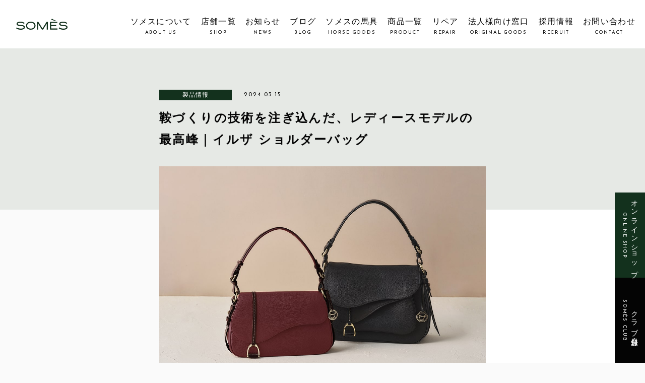

--- FILE ---
content_type: text/html; charset=UTF-8
request_url: https://www.somes.co.jp/news/40282/
body_size: 10307
content:
<!DOCTYPE html>
<html lang="ja">
  <head>
    <meta charset="UTF-8">
    <meta content="IE=edge" http-equiv="X-UA-Compatible">

    <!-- Google Tag Manager -->
  <script>(function(w,d,s,l,i){w[l]=w[l]||[];w[l].push({'gtm.start':
  new Date().getTime(),event:'gtm.js'});var f=d.getElementsByTagName(s)[0],
  j=d.createElement(s),dl=l!='dataLayer'?'&l='+l:'';j.async=true;j.src=
  'https://www.googletagmanager.com/gtm.js?id='+i+dl;f.parentNode.insertBefore(j,f);
  })(window,document,'script','dataLayer','GTM-MW5KSDR');</script>
  <!-- End Google Tag Manager -->

    <title>鞍づくりの技術を注ぎ込んだ、レディースモデルの最高峰｜イルザ ショルダーバッグ | ソメスサドル【日本の革鞄と馬具】</title>
<meta name="description" content="カーフレザーでつくる新しい「イルザ」
鞍づくりとは「革の極致」
ソメスが創業から培い受け継いできた馬具づくり。
人と馬を繋ぎ、互いに負荷は少なく、そして互いの最良のパフォーマンスを引き出すために、ひとつひとつの工程を妥協なく仕上げてゆく。
馬具には確かな堅牢性と機能性が求められます。

数ある馬具の中でも「鞍づくり」は、革を見極め、革を扱う技術のすべてを必要とする”革の極致”とも言われています。

硬い革、柔らかい革を使い分け、
時に細い針で繊細に、時に太い針でがっちりと、
部位によって相反する技術を組み込みながら組み上げてゆく。
いくつもの技術が積み重なって計算され尽くした革製品が「鞍」なのです。

そんなソメスサドルの「鞍づくり」の技術を注ぎ込み、完成したレディースモデルの最高峰が「イルザ」です。

「イルザ」シリーズが素材を変えグレードアップ

素材、ディテールを見直し進化を続けてきたシリーズが、この春、素材を変えさらにグレードアップしました。

本体には柔らかくしなやかな革、そして馬具にも使われる堅牢なブライドルレザーが輪郭を描き、全く相反する性質の革同士が互いの美しさを引き立て合います。
鞍の曲線を象徴するような立体的なフォルムやステッチワーク、コバ磨きなど細部に至るまで、研ぎ澄まされた美しさをじっくりと味わっていただきたいです。

HAAS社がつくる唯一無二のカーフレザー

本体革はフランスの老舗タンナー「HAAS社」製のカーフレザーを採用しました。
手触りはキメが細かく心地よく、かつ爪を押し付けても少し待つと元通りになるコシの強さと堅牢性を持っています。

クロム鞣しとタンニン鞣しの両方の良さを絶妙なバランスで最大限に引き出す、HAAS社の洗練された鞣し技術でこそ再現出来る唯一無二のカーフレザーなのです。

ソメスでは「フェル」「フリージアン」シリーズでもお馴染みのこの革。
「イルザ」シリーズではワインとブラックを選び、新たに繊細で深すぎない型をプレスしました。
コンビ鞣しですが、使い込むことでヌメ革のような趣深い表情に変化してゆきます。

革ならではの表情は上質な革である証

本体のカーフレザーは、トラや血筋、さらに繊維の密度の差によって生まれる色ムラも多く伺えます。
ソメスでは堅牢性として問題の無いものは、避けずにそのまま裁断し組み上げています。
美しい佇まいに革のナチュラルな表情が映える、一つ一つ個性のあるバッグに仕上がりました。

トラや血筋は革が生きてきた証。革ならではの魅力であり、コーティングなどの表面加工でごまかす必要が無い、美しく上質な革である証でもあります。
ひとつの個性として育てていただけたら幸いです。

時代や流行を超えた職人技による意匠美

鞍づくりから生まれた「イルザ」、鞍特有のディテールを再現したバッグには、ソメスの職人技による意匠美が宿っています。
あなたの暮らしに寄り添いながら、時代や流行を超え、時間をかけて育てていただきたい一品です。




IL-41イルザサドルショルダー￥220,000(税込)



IL-45イルザワンショルダー￥198,000(税込)




IL-46イルザ2WAYショルダー￥143,000(税込)





「イルザ」シリーズアイテムはこちら
ネットショップへ

RELATER CATEGORY
関連カテゴリー





レディースバック一覧




ハンドバック一覧





&emsp;おすすめの記事



ソメスサドルのものづくりをさせてくれるタンナー「フランス"HAAS"」


牛革(原皮)の種類-カーフやステアとは-">
<meta property="og:title" content="鞍づくりの技術を注ぎ込んだ、レディースモデルの最高峰｜イルザ ショルダーバッグ| お知らせ | ソメスサドル【日本の革鞄と馬具】">
<meta property="og:type" content="website">
<meta property="og:description" content="カーフレザーでつくる新しい「イルザ」
鞍づくりとは「革の極致」
ソメスが創業から培い受け継いできた馬具づくり。
人と馬を繋ぎ、互いに負荷は少なく、そして互いの最良のパフォーマンスを引き出すために、ひとつひとつの工程を妥協なく仕上げてゆく。
馬具には確かな堅牢性と機能性が求められます。

数ある馬具の中でも「鞍づくり」は、革を見極め、革を扱う技術のすべてを必要とする”革の極致”とも言われています。

硬い革、柔らかい革を使い分け、
時に細い針で繊細に、時に太い針でがっちりと、
部位によって相反する技術を組み込みながら組み上げてゆく。
いくつもの技術が積み重なって計算され尽くした革製品が「鞍」なのです。

そんなソメスサドルの「鞍づくり」の技術を注ぎ込み、完成したレディースモデルの最高峰が「イルザ」です。

「イルザ」シリーズが素材を変えグレードアップ

素材、ディテールを見直し進化を続けてきたシリーズが、この春、素材を変えさらにグレードアップしました。

本体には柔らかくしなやかな革、そして馬具にも使われる堅牢なブライドルレザーが輪郭を描き、全く相反する性質の革同士が互いの美しさを引き立て合います。
鞍の曲線を象徴するような立体的なフォルムやステッチワーク、コバ磨きなど細部に至るまで、研ぎ澄まされた美しさをじっくりと味わっていただきたいです。

HAAS社がつくる唯一無二のカーフレザー

本体革はフランスの老舗タンナー「HAAS社」製のカーフレザーを採用しました。
手触りはキメが細かく心地よく、かつ爪を押し付けても少し待つと元通りになるコシの強さと堅牢性を持っています。

クロム鞣しとタンニン鞣しの両方の良さを絶妙なバランスで最大限に引き出す、HAAS社の洗練された鞣し技術でこそ再現出来る唯一無二のカーフレザーなのです。

ソメスでは「フェル」「フリージアン」シリーズでもお馴染みのこの革。
「イルザ」シリーズではワインとブラックを選び、新たに繊細で深すぎない型をプレスしました。
コンビ鞣しですが、使い込むことでヌメ革のような趣深い表情に変化してゆきます。

革ならではの表情は上質な革である証

本体のカーフレザーは、トラや血筋、さらに繊維の密度の差によって生まれる色ムラも多く伺えます。
ソメスでは堅牢性として問題の無いものは、避けずにそのまま裁断し組み上げています。
美しい佇まいに革のナチュラルな表情が映える、一つ一つ個性のあるバッグに仕上がりました。

トラや血筋は革が生きてきた証。革ならではの魅力であり、コーティングなどの表面加工でごまかす必要が無い、美しく上質な革である証でもあります。
ひとつの個性として育てていただけたら幸いです。

時代や流行を超えた職人技による意匠美

鞍づくりから生まれた「イルザ」、鞍特有のディテールを再現したバッグには、ソメスの職人技による意匠美が宿っています。
あなたの暮らしに寄り添いながら、時代や流行を超え、時間をかけて育てていただきたい一品です。




IL-41イルザサドルショルダー￥220,000(税込)



IL-45イルザワンショルダー￥198,000(税込)




IL-46イルザ2WAYショルダー￥143,000(税込)





「イルザ」シリーズアイテムはこちら
ネットショップへ

RELATER CATEGORY
関連カテゴリー





レディースバック一覧




ハンドバック一覧





&emsp;おすすめの記事



ソメスサドルのものづくりをさせてくれるタンナー「フランス"HAAS"」


牛革(原皮)の種類-カーフやステアとは-">
<meta property="og:site_name" content="鞍づくりの技術を注ぎ込んだ、レディースモデルの最高峰｜イルザ ショルダーバッグ| お知らせ | ソメスサドル【日本の革鞄と馬具】">
<meta property="og:url" content="https://www.somes.co.jp/news/40282/">
<meta property="og:image" content="https://www.somes.co.jp/app/wp-content/uploads/2024/03/somes_ILsp_01-min.jpg">
<meta property="og:locale" content="ja_JP">
    <meta content="width=device-width,initial-scale=1" name="viewport">
    <meta content="telephone=no,address=no,email=no" name="format-detection">

    <link href="https://fonts.googleapis.com/css2?family=Crimson+Text&amp;family=Josefin+Sans:wght@300;400&amp;display=swap" rel="stylesheet">
    <link href="https://www.somes.co.jp/app/wp-content/themes/somes-saddle/assets/css/styles.css?2512251" rel="stylesheet">
    
    <meta name="msapplication-square70x70logo" content="https://www.somes.co.jp/app/wp-content/themes/somes-saddle/assets/images/favicons/site-tile-70x70.png">
    <meta name="msapplication-square150x150logo" content="https://www.somes.co.jp/app/wp-content/themes/somes-saddle/assets/images/favicons/site-tile-150x150.png">
    <meta name="msapplication-wide310x150logo" content="https://www.somes.co.jp/app/wp-content/themes/somes-saddle/assets/images/favicons/site-tile-310x150.png">
    <meta name="msapplication-square310x310logo" content="https://www.somes.co.jp/app/wp-content/themes/somes-saddle/assets/images/favicons/site-tile-310x310.png">
    <meta name="msapplication-TileColor" content="#0078d7">
    <link rel="shortcut icon" type="image/vnd.microsoft.icon" href="https://www.somes.co.jp/app/wp-content/themes/somes-saddle/assets/images/favicons/favicon.ico">
    <link rel="icon" type="image/vnd.microsoft.icon" href="https://www.somes.co.jp/app/wp-content/themes/somes-saddle/assets/images/favicons/favicon.ico">
    <link rel="apple-touch-icon" sizes="57x57" href="https://www.somes.co.jp/app/wp-content/themes/somes-saddle/assets/images/favicons/apple-touch-icon-57x57.png">
    <link rel="apple-touch-icon" sizes="60x60" href="https://www.somes.co.jp/app/wp-content/themes/somes-saddle/assets/images/favicons/apple-touch-icon-60x60.png">
    <link rel="apple-touch-icon" sizes="72x72" href="https://www.somes.co.jp/app/wp-content/themes/somes-saddle/assets/images/favicons/apple-touch-icon-72x72.png">
    <link rel="apple-touch-icon" sizes="76x76" href="https://www.somes.co.jp/app/wp-content/themes/somes-saddle/assets/images/favicons/apple-touch-icon-76x76.png">
    <link rel="apple-touch-icon" sizes="114x114" href="https://www.somes.co.jp/app/wp-content/themes/somes-saddle/assets/images/favicons/apple-touch-icon-114x114.png">
    <link rel="apple-touch-icon" sizes="120x120" href="https://www.somes.co.jp/app/wp-content/themes/somes-saddle/assets/images/favicons/apple-touch-icon-120x120.png">
    <link rel="apple-touch-icon" sizes="144x144" href="https://www.somes.co.jp/app/wp-content/themes/somes-saddle/assets/images/favicons/apple-touch-icon-144x144.png">
    <link rel="apple-touch-icon" sizes="152x152" href="https://www.somes.co.jp/app/wp-content/themes/somes-saddle/assets/images/favicons/apple-touch-icon-152x152.png">
    <link rel="apple-touch-icon" sizes="180x180" href="https://www.somes.co.jp/app/wp-content/themes/somes-saddle/assets/images/favicons/apple-touch-icon-180x180.png">
    <link rel="icon" type="image/png" sizes="36x36" href="https://www.somes.co.jp/app/wp-content/themes/somes-saddle/assets/images/favicons/android-chrome-36x36.png">
    <link rel="icon" type="image/png" sizes="48x48" href="https://www.somes.co.jp/app/wp-content/themes/somes-saddle/assets/images/favicons/android-chrome-48x48.png">
    <link rel="icon" type="image/png" sizes="72x72" href="https://www.somes.co.jp/app/wp-content/themes/somes-saddle/assets/images/favicons/android-chrome-72x72.png">
    <link rel="icon" type="image/png" sizes="96x96" href="https://www.somes.co.jp/app/wp-content/themes/somes-saddle/assets/images/favicons/android-chrome-96x96.png">
    <link rel="icon" type="image/png" sizes="128x128" href="https://www.somes.co.jp/app/wp-content/themes/somes-saddle/assets/images/favicons/android-chrome-128x128.png">
    <link rel="icon" type="image/png" sizes="144x144" href="https://www.somes.co.jp/app/wp-content/themes/somes-saddle/assets/images/favicons/android-chrome-144x144.png">
    <link rel="icon" type="image/png" sizes="152x152" href="https://www.somes.co.jp/app/wp-content/themes/somes-saddle/assets/images/favicons/android-chrome-152x152.png">
    <link rel="icon" type="image/png" sizes="192x192" href="https://www.somes.co.jp/app/wp-content/themes/somes-saddle/assets/images/favicons/android-chrome-192x192.png">
    <link rel="icon" type="image/png" sizes="256x256" href="https://www.somes.co.jp/app/wp-content/themes/somes-saddle/assets/images/favicons/android-chrome-256x256.png">
    <link rel="icon" type="image/png" sizes="384x384" href="https://www.somes.co.jp/app/wp-content/themes/somes-saddle/assets/images/favicons/android-chrome-384x384.png">
    <link rel="icon" type="image/png" sizes="512x512" href="https://www.somes.co.jp/app/wp-content/themes/somes-saddle/assets/images/favicons/android-chrome-512x512.png">
    <link rel="icon" type="image/png" sizes="36x36" href="https://www.somes.co.jp/app/wp-content/themes/somes-saddle/assets/images/favicons/icon-36x36.png">
    <link rel="icon" type="image/png" sizes="48x48" href="https://www.somes.co.jp/app/wp-content/themes/somes-saddle/assets/images/favicons/icon-48x48.png">
    <link rel="icon" type="image/png" sizes="72x72" href="https://www.somes.co.jp/app/wp-content/themes/somes-saddle/assets/images/favicons/icon-72x72.png">
    <link rel="icon" type="image/png" sizes="96x96" href="https://www.somes.co.jp/app/wp-content/themes/somes-saddle/assets/images/favicons/icon-96x96.png">
    <link rel="icon" type="image/png" sizes="128x128" href="https://www.somes.co.jp/app/wp-content/themes/somes-saddle/assets/images/favicons/icon-128x128.png">
    <link rel="icon" type="image/png" sizes="144x144" href="https://www.somes.co.jp/app/wp-content/themes/somes-saddle/assets/images/favicons/icon-144x144.png">
    <link rel="icon" type="image/png" sizes="152x152" href="https://www.somes.co.jp/app/wp-content/themes/somes-saddle/assets/images/favicons/icon-152x152.png">
    <link rel="icon" type="image/png" sizes="160x160" href="https://www.somes.co.jp/app/wp-content/themes/somes-saddle/assets/images/favicons/icon-160x160.png">
    <link rel="icon" type="image/png" sizes="192x192" href="https://www.somes.co.jp/app/wp-content/themes/somes-saddle/assets/images/favicons/icon-192x192.png">
    <link rel="icon" type="image/png" sizes="196x196" href="https://www.somes.co.jp/app/wp-content/themes/somes-saddle/assets/images/favicons/icon-196x196.png">
    <link rel="icon" type="image/png" sizes="256x256" href="https://www.somes.co.jp/app/wp-content/themes/somes-saddle/assets/images/favicons/icon-256x256.png">
    <link rel="icon" type="image/png" sizes="384x384" href="https://www.somes.co.jp/app/wp-content/themes/somes-saddle/assets/images/favicons/icon-384x384.png">
    <link rel="icon" type="image/png" sizes="512x512" href="https://www.somes.co.jp/app/wp-content/themes/somes-saddle/assets/images/favicons/icon-512x512.png">
    <link rel="icon" type="image/png" sizes="16x16" href="https://www.somes.co.jp/app/wp-content/themes/somes-saddle/assets/images/favicons/icon-16x16.png">
    <link rel="icon" type="image/png" sizes="24x24" href="https://www.somes.co.jp/app/wp-content/themes/somes-saddle/assets/images/favicons/icon-24x24.png">
    <link rel="icon" type="image/png" sizes="32x32" href="https://www.somes.co.jp/app/wp-content/themes/somes-saddle/assets/images/favicons/icon-32x32.png">
    <link rel="manifest" href="https://www.somes.co.jp/app/wp-content/themes/somes-saddle/assets/images/favicons/manifest.json">



    <meta name='robots' content='max-image-preview:large' />

<!-- All In One SEO Pack 3.7.1[568,639] -->
<meta name="description"  content="カーフレザーでつくる新しい「イルザ」 鞍づくりとは「革の極致」 ソメスが創業から培い受け継いできた馬具づくり。 人と馬を繋ぎ、互いに負荷は少なく、そして互いの最良のパフォーマンスを引き出すために、ひとつひとつの工程を妥協なく仕上げてゆく。 馬具には確かな堅牢性と機能性が求められます。" />

<script type="application/ld+json" class="aioseop-schema">{}</script>
<link rel="canonical" href="https://www.somes.co.jp/news/40282/" />
<!-- All In One SEO Pack -->
<link rel='dns-prefetch' href='//www.google.com' />
<link rel='dns-prefetch' href='//s.w.org' />
<script type="text/javascript">
window._wpemojiSettings = {"baseUrl":"https:\/\/s.w.org\/images\/core\/emoji\/13.1.0\/72x72\/","ext":".png","svgUrl":"https:\/\/s.w.org\/images\/core\/emoji\/13.1.0\/svg\/","svgExt":".svg","source":{"concatemoji":"https:\/\/www.somes.co.jp\/app\/wp-includes\/js\/wp-emoji-release.min.js"}};
/*! This file is auto-generated */
!function(e,a,t){var n,r,o,i=a.createElement("canvas"),p=i.getContext&&i.getContext("2d");function s(e,t){var a=String.fromCharCode;p.clearRect(0,0,i.width,i.height),p.fillText(a.apply(this,e),0,0);e=i.toDataURL();return p.clearRect(0,0,i.width,i.height),p.fillText(a.apply(this,t),0,0),e===i.toDataURL()}function c(e){var t=a.createElement("script");t.src=e,t.defer=t.type="text/javascript",a.getElementsByTagName("head")[0].appendChild(t)}for(o=Array("flag","emoji"),t.supports={everything:!0,everythingExceptFlag:!0},r=0;r<o.length;r++)t.supports[o[r]]=function(e){if(!p||!p.fillText)return!1;switch(p.textBaseline="top",p.font="600 32px Arial",e){case"flag":return s([127987,65039,8205,9895,65039],[127987,65039,8203,9895,65039])?!1:!s([55356,56826,55356,56819],[55356,56826,8203,55356,56819])&&!s([55356,57332,56128,56423,56128,56418,56128,56421,56128,56430,56128,56423,56128,56447],[55356,57332,8203,56128,56423,8203,56128,56418,8203,56128,56421,8203,56128,56430,8203,56128,56423,8203,56128,56447]);case"emoji":return!s([10084,65039,8205,55357,56613],[10084,65039,8203,55357,56613])}return!1}(o[r]),t.supports.everything=t.supports.everything&&t.supports[o[r]],"flag"!==o[r]&&(t.supports.everythingExceptFlag=t.supports.everythingExceptFlag&&t.supports[o[r]]);t.supports.everythingExceptFlag=t.supports.everythingExceptFlag&&!t.supports.flag,t.DOMReady=!1,t.readyCallback=function(){t.DOMReady=!0},t.supports.everything||(n=function(){t.readyCallback()},a.addEventListener?(a.addEventListener("DOMContentLoaded",n,!1),e.addEventListener("load",n,!1)):(e.attachEvent("onload",n),a.attachEvent("onreadystatechange",function(){"complete"===a.readyState&&t.readyCallback()})),(n=t.source||{}).concatemoji?c(n.concatemoji):n.wpemoji&&n.twemoji&&(c(n.twemoji),c(n.wpemoji)))}(window,document,window._wpemojiSettings);
</script>
<style type="text/css">
img.wp-smiley,
img.emoji {
	display: inline !important;
	border: none !important;
	box-shadow: none !important;
	height: 1em !important;
	width: 1em !important;
	margin: 0 0.07em !important;
	vertical-align: -0.1em !important;
	background: none !important;
	padding: 0 !important;
}
</style>
	<link rel='stylesheet' id='wp-block-library-css'  href='https://www.somes.co.jp/app/wp-includes/css/dist/block-library/style.min.css' type='text/css' media='all' />
<style id='global-styles-inline-css' type='text/css'>
body{--wp--preset--color--black: #000000;--wp--preset--color--cyan-bluish-gray: #abb8c3;--wp--preset--color--white: #ffffff;--wp--preset--color--pale-pink: #f78da7;--wp--preset--color--vivid-red: #cf2e2e;--wp--preset--color--luminous-vivid-orange: #ff6900;--wp--preset--color--luminous-vivid-amber: #fcb900;--wp--preset--color--light-green-cyan: #7bdcb5;--wp--preset--color--vivid-green-cyan: #00d084;--wp--preset--color--pale-cyan-blue: #8ed1fc;--wp--preset--color--vivid-cyan-blue: #0693e3;--wp--preset--color--vivid-purple: #9b51e0;--wp--preset--gradient--vivid-cyan-blue-to-vivid-purple: linear-gradient(135deg,rgba(6,147,227,1) 0%,rgb(155,81,224) 100%);--wp--preset--gradient--light-green-cyan-to-vivid-green-cyan: linear-gradient(135deg,rgb(122,220,180) 0%,rgb(0,208,130) 100%);--wp--preset--gradient--luminous-vivid-amber-to-luminous-vivid-orange: linear-gradient(135deg,rgba(252,185,0,1) 0%,rgba(255,105,0,1) 100%);--wp--preset--gradient--luminous-vivid-orange-to-vivid-red: linear-gradient(135deg,rgba(255,105,0,1) 0%,rgb(207,46,46) 100%);--wp--preset--gradient--very-light-gray-to-cyan-bluish-gray: linear-gradient(135deg,rgb(238,238,238) 0%,rgb(169,184,195) 100%);--wp--preset--gradient--cool-to-warm-spectrum: linear-gradient(135deg,rgb(74,234,220) 0%,rgb(151,120,209) 20%,rgb(207,42,186) 40%,rgb(238,44,130) 60%,rgb(251,105,98) 80%,rgb(254,248,76) 100%);--wp--preset--gradient--blush-light-purple: linear-gradient(135deg,rgb(255,206,236) 0%,rgb(152,150,240) 100%);--wp--preset--gradient--blush-bordeaux: linear-gradient(135deg,rgb(254,205,165) 0%,rgb(254,45,45) 50%,rgb(107,0,62) 100%);--wp--preset--gradient--luminous-dusk: linear-gradient(135deg,rgb(255,203,112) 0%,rgb(199,81,192) 50%,rgb(65,88,208) 100%);--wp--preset--gradient--pale-ocean: linear-gradient(135deg,rgb(255,245,203) 0%,rgb(182,227,212) 50%,rgb(51,167,181) 100%);--wp--preset--gradient--electric-grass: linear-gradient(135deg,rgb(202,248,128) 0%,rgb(113,206,126) 100%);--wp--preset--gradient--midnight: linear-gradient(135deg,rgb(2,3,129) 0%,rgb(40,116,252) 100%);--wp--preset--duotone--dark-grayscale: url('#wp-duotone-dark-grayscale');--wp--preset--duotone--grayscale: url('#wp-duotone-grayscale');--wp--preset--duotone--purple-yellow: url('#wp-duotone-purple-yellow');--wp--preset--duotone--blue-red: url('#wp-duotone-blue-red');--wp--preset--duotone--midnight: url('#wp-duotone-midnight');--wp--preset--duotone--magenta-yellow: url('#wp-duotone-magenta-yellow');--wp--preset--duotone--purple-green: url('#wp-duotone-purple-green');--wp--preset--duotone--blue-orange: url('#wp-duotone-blue-orange');--wp--preset--font-size--small: 13px;--wp--preset--font-size--medium: 20px;--wp--preset--font-size--large: 36px;--wp--preset--font-size--x-large: 42px;}.has-black-color{color: var(--wp--preset--color--black) !important;}.has-cyan-bluish-gray-color{color: var(--wp--preset--color--cyan-bluish-gray) !important;}.has-white-color{color: var(--wp--preset--color--white) !important;}.has-pale-pink-color{color: var(--wp--preset--color--pale-pink) !important;}.has-vivid-red-color{color: var(--wp--preset--color--vivid-red) !important;}.has-luminous-vivid-orange-color{color: var(--wp--preset--color--luminous-vivid-orange) !important;}.has-luminous-vivid-amber-color{color: var(--wp--preset--color--luminous-vivid-amber) !important;}.has-light-green-cyan-color{color: var(--wp--preset--color--light-green-cyan) !important;}.has-vivid-green-cyan-color{color: var(--wp--preset--color--vivid-green-cyan) !important;}.has-pale-cyan-blue-color{color: var(--wp--preset--color--pale-cyan-blue) !important;}.has-vivid-cyan-blue-color{color: var(--wp--preset--color--vivid-cyan-blue) !important;}.has-vivid-purple-color{color: var(--wp--preset--color--vivid-purple) !important;}.has-black-background-color{background-color: var(--wp--preset--color--black) !important;}.has-cyan-bluish-gray-background-color{background-color: var(--wp--preset--color--cyan-bluish-gray) !important;}.has-white-background-color{background-color: var(--wp--preset--color--white) !important;}.has-pale-pink-background-color{background-color: var(--wp--preset--color--pale-pink) !important;}.has-vivid-red-background-color{background-color: var(--wp--preset--color--vivid-red) !important;}.has-luminous-vivid-orange-background-color{background-color: var(--wp--preset--color--luminous-vivid-orange) !important;}.has-luminous-vivid-amber-background-color{background-color: var(--wp--preset--color--luminous-vivid-amber) !important;}.has-light-green-cyan-background-color{background-color: var(--wp--preset--color--light-green-cyan) !important;}.has-vivid-green-cyan-background-color{background-color: var(--wp--preset--color--vivid-green-cyan) !important;}.has-pale-cyan-blue-background-color{background-color: var(--wp--preset--color--pale-cyan-blue) !important;}.has-vivid-cyan-blue-background-color{background-color: var(--wp--preset--color--vivid-cyan-blue) !important;}.has-vivid-purple-background-color{background-color: var(--wp--preset--color--vivid-purple) !important;}.has-black-border-color{border-color: var(--wp--preset--color--black) !important;}.has-cyan-bluish-gray-border-color{border-color: var(--wp--preset--color--cyan-bluish-gray) !important;}.has-white-border-color{border-color: var(--wp--preset--color--white) !important;}.has-pale-pink-border-color{border-color: var(--wp--preset--color--pale-pink) !important;}.has-vivid-red-border-color{border-color: var(--wp--preset--color--vivid-red) !important;}.has-luminous-vivid-orange-border-color{border-color: var(--wp--preset--color--luminous-vivid-orange) !important;}.has-luminous-vivid-amber-border-color{border-color: var(--wp--preset--color--luminous-vivid-amber) !important;}.has-light-green-cyan-border-color{border-color: var(--wp--preset--color--light-green-cyan) !important;}.has-vivid-green-cyan-border-color{border-color: var(--wp--preset--color--vivid-green-cyan) !important;}.has-pale-cyan-blue-border-color{border-color: var(--wp--preset--color--pale-cyan-blue) !important;}.has-vivid-cyan-blue-border-color{border-color: var(--wp--preset--color--vivid-cyan-blue) !important;}.has-vivid-purple-border-color{border-color: var(--wp--preset--color--vivid-purple) !important;}.has-vivid-cyan-blue-to-vivid-purple-gradient-background{background: var(--wp--preset--gradient--vivid-cyan-blue-to-vivid-purple) !important;}.has-light-green-cyan-to-vivid-green-cyan-gradient-background{background: var(--wp--preset--gradient--light-green-cyan-to-vivid-green-cyan) !important;}.has-luminous-vivid-amber-to-luminous-vivid-orange-gradient-background{background: var(--wp--preset--gradient--luminous-vivid-amber-to-luminous-vivid-orange) !important;}.has-luminous-vivid-orange-to-vivid-red-gradient-background{background: var(--wp--preset--gradient--luminous-vivid-orange-to-vivid-red) !important;}.has-very-light-gray-to-cyan-bluish-gray-gradient-background{background: var(--wp--preset--gradient--very-light-gray-to-cyan-bluish-gray) !important;}.has-cool-to-warm-spectrum-gradient-background{background: var(--wp--preset--gradient--cool-to-warm-spectrum) !important;}.has-blush-light-purple-gradient-background{background: var(--wp--preset--gradient--blush-light-purple) !important;}.has-blush-bordeaux-gradient-background{background: var(--wp--preset--gradient--blush-bordeaux) !important;}.has-luminous-dusk-gradient-background{background: var(--wp--preset--gradient--luminous-dusk) !important;}.has-pale-ocean-gradient-background{background: var(--wp--preset--gradient--pale-ocean) !important;}.has-electric-grass-gradient-background{background: var(--wp--preset--gradient--electric-grass) !important;}.has-midnight-gradient-background{background: var(--wp--preset--gradient--midnight) !important;}.has-small-font-size{font-size: var(--wp--preset--font-size--small) !important;}.has-medium-font-size{font-size: var(--wp--preset--font-size--medium) !important;}.has-large-font-size{font-size: var(--wp--preset--font-size--large) !important;}.has-x-large-font-size{font-size: var(--wp--preset--font-size--x-large) !important;}
</style>
<link rel='stylesheet' id='contact-form-7-css'  href='https://www.somes.co.jp/app/wp-content/plugins/contact-form-7/includes/css/styles.css?ver=5.6.3' type='text/css' media='all' />
<link rel="https://api.w.org/" href="https://www.somes.co.jp/wp-json/" /><link rel="alternate" type="application/json" href="https://www.somes.co.jp/wp-json/wp/v2/news/40282" /><link rel="EditURI" type="application/rsd+xml" title="RSD" href="https://www.somes.co.jp/app/xmlrpc.php?rsd" />
<link rel="wlwmanifest" type="application/wlwmanifest+xml" href="https://www.somes.co.jp/app/wp-includes/wlwmanifest.xml" /> 
<link rel='shortlink' href='https://www.somes.co.jp/?p=40282' />
<link rel="alternate" type="application/json+oembed" href="https://www.somes.co.jp/wp-json/oembed/1.0/embed?url=https%3A%2F%2Fwww.somes.co.jp%2Fnews%2F40282%2F" />
<link rel="alternate" type="text/xml+oembed" href="https://www.somes.co.jp/wp-json/oembed/1.0/embed?url=https%3A%2F%2Fwww.somes.co.jp%2Fnews%2F40282%2F&#038;format=xml" />
		<style type="text/css" id="wp-custom-css">
			/****浜野ライン追加ボタン設置202104****/
.line-btn{
	width:150px;
	display:block;
	margin-top:20px;}
/****浜野ラインここまで****/
		</style>
		  </head>
  <body class="news-template-default single single-news postid-40282">
    <!-- Google Tag Manager (noscript) -->
    <noscript><iframe src="https://www.googletagmanager.com/ns.html?id=GTM-MW5KSDR"
    height="0" width="0" style="display:none;visibility:hidden"></iframe></noscript>
    <!-- End Google Tag Manager (noscript) -->
    
                <div class="l-wrapper">
      <header class="l-header" id="header">
        <div class="l-inner"><a class="c-logo" href="https://www.somes.co.jp/">
            <div class="iconSvg" data-icon="logo-somes2025"></div></a>
          <div class="o-spnav header-sp">
            <a href="https://www.somes.co.jp/store/">
              <div class="iconSvg" data-icon="bag"></div><span>お買いもの</span>
            </a>
            <a href="https://www.somes.co.jp/shop/">
              <div class="iconSvg" data-icon="shop"></div><span>店舗一覧</span>
            </a>
          </div>
          <div class="c-menubtn header-sp -open" id="openBtn">
            <div class="c-menubtn__item"><span></span></div>
            <p>MENU</p>
          </div>
          <nav class="o-gnav" id="gNav">
            <div class="o-gnav__content">
              <div class="c-logo header-sp">
                <div class="iconSvg header-sp" data-icon="logo-somes2025"></div>
              </div>
              <div class="c-menubtn header-sp -close" id="closeBtn">
                <div class="c-menubtn__item"><span></span></div>
                <p>CLOSE</p>
              </div>
              <div class="o-gnav__box">
                <ul class="o-gnav__main">
                  <li class="o-gnav__item"><a href="https://www.somes.co.jp/about/">ソメスについて<span>ABOUT US</span></a></li>
                  <li class="o-gnav__item"><a href="https://www.somes.co.jp/shop/">店舗一覧<span>SHOP</span></a></li>
                  <li class="o-gnav__item"><a href="https://www.somes.co.jp/news/">お知らせ<span>NEWS</span></a></li>
                  <li class="o-gnav__item"><a href="https://www.somes.co.jp/blog/">ブログ<span>BLOG</span></a></li>
                  <li class="o-gnav__item"><a href="https://www.somes.co.jp/harness/">ソメスの馬具<span>HORSE GOODS</span></a></li>
                  <li class="o-gnav__item"><a href="https://www.somes.co.jp/store/products/list">商品一覧<span>PRODUCT</span></a></li>
                  <li class="o-gnav__item"><a href="https://www.somes.co.jp/repair/">リペア<span>REPAIR </span></a></li>
                  <li class="o-gnav__item"><a href="https://www.somes.co.jp/original-goods/">法人様向け窓口<span>ORIGINAL GOODS</span></a></li>
                  <li class="o-gnav__item"><a href="https://www.somes.co.jp/news/39923/">採用情報<span>RECRUIT</span></a></li>
                  <li class="o-gnav__item"><a href="https://www.somes.co.jp/inquiry/">お問い合わせ<span>CONTACT</span></a></li>
                </ul>
              </div>
              <!-- <div class="o-gnav__lang"><a href="https://www.somes.co.jp/english/"><span class="iconSvg" data-icon="global"></span>
                  <p>ENGLISH</p></a></div> -->
              <ul class="o-gnav__sub">
                <li><a href="https://www.somes.co.jp/store/">オンラインショップ<span>ONLINE SHOP</span></a></li>
                <li><a href="https://www.somes.co.jp/members/">クラブ会員登録<span>SOMÈS CLUB</span></a></li>
              </ul>
            </div>
          </nav>
        </div>
      </header>
      <div class="l-content">

<div class="s-bg-shift">
  <section class="o-detail-article">
    <div class="l-inner -smaller">
      <div class="o-detail-article__meta">
                          <a class="o-detail-article__tag" href="https://www.somes.co.jp/news_category/item-info/">製品情報</a>
                <time class="o-detail-article__time">2024.03.15</time>
      </div>
      <h1 class="o-detail-article__ttl">鞍づくりの技術を注ぎ込んだ、レディースモデルの最高峰｜イルザ ショルダーバッグ</h1>
            <figure class="o-detail-article__thumb">
                  <img src="https://www.somes.co.jp/app/wp-content/uploads/2024/03/somes_ILsp_01-min.jpg" alt="">
              </figure>
      <div class="c-editor"><h2>カーフレザーでつくる新しい「イルザ」</h2>
<h3>鞍づくりとは「革の極致」</h3>
<p>ソメスが創業から培い受け継いできた馬具づくり。</p>
<p>人と馬を繋ぎ、互いに負荷は少なく、そして互いの最良のパフォーマンスを引き出すために、ひとつひとつの工程を妥協なく仕上げてゆく。<br />
馬具には確かな堅牢性と機能性が求められます。</p>
<p>数ある馬具の中でも「鞍づくり」は、革を見極め、革を扱う技術のすべてを必要とする”革の極致”とも言われています。</p>
<p>硬い革、柔らかい革を使い分け、<br />
時に細い針で繊細に、時に太い針でがっちりと、<br />
部位によって相反する技術を組み込みながら組み上げてゆく。<br />
いくつもの技術が積み重なって計算され尽くした革製品が「鞍」なのです。</p>
<p>そんなソメスサドルの「鞍づくり」の技術を注ぎ込み、完成したレディースモデルの最高峰が「イルザ」です。</p>
<h3>「イルザ」シリーズが素材を変えグレードアップ</h3>
<p><img src="https://www.somes.co.jp/app/wp-content/uploads/2024/03/somes_ILsp_06-min-1024x683.jpg" alt=""  /></p>
<p>素材、ディテールを見直し進化を続けてきたシリーズが、この春、素材を変えさらにグレードアップしました。</p>
<p>本体には柔らかくしなやかな革、そして馬具にも使われる堅牢なブライドルレザーが輪郭を描き、全く相反する性質の革同士が互いの美しさを引き立て合います。<br />
鞍の曲線を象徴するような立体的なフォルムやステッチワーク、コバ磨きなど細部に至るまで、研ぎ澄まされた美しさをじっくりと味わっていただきたいです。</p>
<h3>HAAS社がつくる<br />唯一無二のカーフレザー</h3>
<p><img src="https://www.somes.co.jp/app/wp-content/uploads/2024/03/somes_ILsp_07-min-1024x683.jpg" alt="" /></p>
<p>本体革はフランスの老舗タンナー「HAAS社」製のカーフレザーを採用しました。</p>
<p>手触りはキメが細かく心地よく、かつ爪を押し付けても少し待つと元通りになるコシの強さと堅牢性を持っています。</p>
<p>クロム鞣しとタンニン鞣しの両方の良さを絶妙なバランスで最大限に引き出す、HAAS社の洗練された鞣し技術でこそ再現出来る唯一無二のカーフレザーなのです。</p>
<p>ソメスでは「フェル」「フリージアン」シリーズでもお馴染みのこの革。<br />
「イルザ」シリーズではワインとブラックを選び、新たに繊細で深すぎない型をプレスしました。</p>
<p>コンビ鞣しですが、使い込むことでヌメ革のような趣深い表情に変化してゆきます。</p>
<h3>革ならではの表情は<br />上質な革である証</h3>
<p><img src="https://www.somes.co.jp/app/wp-content/uploads/2024/03/somes_ILsp_09-min-1024x512.jpg" alt="" /></p>
<p>本体のカーフレザーは、トラや血筋、さらに繊維の密度の差によって生まれる色ムラも多く伺えます。<br />
ソメスでは堅牢性として問題の無いものは、避けずにそのまま裁断し組み上げています。</p>
<p>美しい佇まいに革のナチュラルな表情が映える、一つ一つ個性のあるバッグに仕上がりました。</p>
<p>トラや血筋は革が生きてきた証。革ならではの魅力であり、コーティングなどの表面加工でごまかす必要が無い、美しく上質な革である証でもあります。<br />
ひとつの個性として育てていただけたら幸いです。</p>
<h3>時代や流行を超えた<br />職人技による意匠美</h3>
<p><img src="https://www.somes.co.jp/app/wp-content/uploads/2024/03/somes_ILsp_03-min-1024x683.jpg" alt="" /></p>
<p>鞍づくりから生まれた「イルザ」、鞍特有のディテールを再現したバッグには、ソメスの職人技による意匠美が宿っています。</p>
<p>あなたの暮らしに寄り添いながら、時代や流行を超え、時間をかけて育てていただきたい一品です。</p>
<div class="il41-wrap">
<div class="il41-inner">
<a href="https://www.somes.co.jp/store/products/detail/5739"><img src="https://www.somes.co.jp/app/wp-content/uploads/2024/03/somes_il41_01-min.jpg" alt="イルザ_サドルショルダー" /></p>
<p>IL-41<br />イルザ<br />サドルショルダー<br />￥220,000<span class="il41-tax">(税込)</span></p>
<p></a>
</div>
<div class="il41-inner">
<a href="https://www.somes.co.jp/store/products/detail/5740"><img src="https://www.somes.co.jp/app/wp-content/uploads/2024/03/somes_ilsaWI_45-min.jpg" alt="イルザ＿ワンショルダー" /></p>
<p>IL-45<br />イルザ<br />ワンショルダー<br />￥198,000<span class="il41-tax">(税込)</span></p>
<p></a>
</div>
<div class="il41-inner">
<a href="https://www.somes.co.jp/store/products/detail/5741"><img src="https://www.somes.co.jp/app/wp-content/uploads/2024/03/somes_ilsaWI_46-min.jpg" alt="イルザ_2wayショルダー" /></p>
<p>IL-46<br />イルザ<br />2WAYショルダー<br />￥143,000<span class="il41-tax">(税込)</span></p>
<p></a>
</div>
</div>
<p><!---/wrap--></p>
<p><!--------------LINK-color-change--------------------------></p>
<div style="text-align:center; color:#666663;">
<p>「イルザ」シリーズアイテムはこちら</p>
<p><a class="n-btn" href="https://www.somes.co.jp/store/products/list?tag_id=51v">ネットショップへ</a>
</div>
<div class="n-txcenter">
<h3>RELATER CATEGORY</h3>
<p>関連カテゴリー</p>
</div>
<div class="n-wrap2">
<div class="n-inner2"><!------LINK-color-change--------></p>
<div style="text-align:center;">
<a class="n-btn2"  href="https://www.somes.co.jp/store/products/list?category_id=486&#038;pageno=&#038;in_stock_filter=0&#038;tag_id=5">レディースバック一覧</a>
</div>
</div>
<div class="n-inner2"><!------LINK-color-change--------></p>
<div style="text-align:center;">
<a class="n-btn2" href="https://www.somes.co.jp/store/products/list?category_id=496">ハンドバック一覧</a>
</div>
</div>
</div>
<p><!--/wrap--></p>
<div class="n-linklist">
<p><svg xmlns="http://www.w3.org/2000/svg" width="21" height="21" viewBox="0 0 24 20" fill="none" stroke="#000000" stroke-width="1.5" stroke-linecap="round" stroke-linejoin="round"><g fill="none" fill-rule="evenodd"><path d="M18 14v5a2 2 0 0 1-2 2H5a2 2 0 0 1-2-2V8c0-1.1.9-2 2-2h5M15 3h6v6M10 14L20.2 3.8"/></g></svg>&emsp;おすすめの記事</p>
</div>
<div class="n-link-wrap">
<div class="n-link-inner">
<a style="text-decoration:none; font-weight:normal;" href="https://www.somes.co.jp/blog/36207/"><img src="https://www.somes.co.jp/app/wp-content/uploads/2021/11/somes_haas_mein2-min.jpg">ソメスサドルのものづくりをさせてくれるタンナー「フランス&#8221;HAAS&#8221;」</a>
</div>
<p><!--/inner--></p>
<div class="n-link-inner">
<a style="text-decoration:none; font-weight:normal;" href="https://www.somes.co.jp/blog/32667/"><img src="https://www.somes.co.jp/app/wp-content/uploads/2020/10/c58c07d988453e13f5124aa9e3bb97ab.jpg">牛革(原皮)の種類-カーフやステアとは-</a>
</div>
<p><!--/inner--></p>
</div>
<p><!--/wrap--></p>
<style>
.n-txcenter{text-align:center; line-height:1.5;}
.n-txcenter h3{color:#282828; margin-bottom:0;}
.n-txcenter p{color:#282828; margin-top:0;}
.n-wrap2{display:flex; flex-wrap:wrap;}
.n-inner2{width:300px; padding:10px; margin:auto;}
.n-btn2{display:inline-block; width:250px; padding:10px 0px; margin:0px auto;
       font-size:small; text-align:center; text-decoration:none!important; font-weight:normal!important; background-color:#c0c0c0; color:white; 
       font-family: "Josefin Sans","游ゴシック Medium","Yu Gothic Medium","游ゴシック体","YuGothic","ヒラギノ角ゴ Pro W3","メイリオ",sans-serif;}
.n-btn2:hover{background-color:#696969; color:white!important; transition:.4s;}
.il41-wrap{display:flex; flex-wrap:wrap;}
.il41-inner{width:190px; margin:0 auto; text-align:center; line-height:1.5; }
.il41-inner a{text-decoration:none; font-weight:normal;}
.il41-inner:hover{opacity:.5; transition:.8s;}
.il41-pink{color:#cd853f;}
.n-btn{display:inline-block; width:250px; padding:10px 0px; margin:0px auto;  border-radius:10px;
       font-size:small; text-align:center; text-decoration:none!important; font-weight:normal!important; background-color:#043f31; color:white; 
       font-family: "Josefin Sans","游ゴシック Medium","Yu Gothic Medium","游ゴシック体","YuGothic","ヒラギノ角ゴ Pro W3","メイリオ",sans-serif;}
.n-btn:hover{background-color:#696969; color:white!important; transition:.4s;}
.n-linklist{font-weight:bold; border-bottom:1.5px solid black; margin-top:50px;}
.n-link-wrap{display:flex; flex-wrap:wrap;}
.n-link-inner{width:300px; margin:15px auto; text-align:center;}
.n-link-inner:hover{opacity:0.5; transition:.4s;}
</style>
</div>
      <div class="o-detail-article__pager">
        <div class="c-pager">
                                <span class="c-link-btn -prev">
              <a href="https://www.somes.co.jp/news/40277/">
                <p>PREVIOUS</p><span class="iconSvg" data-icon="arrow"></span>
              </a>
            </span>
          
          <a class="c-btn -ja" href="https://www.somes.co.jp/news/">記事一覧に戻る<span class="iconSvg" data-icon="arrow"></span></a>

                      <span class="c-link-btn -next">
              <a href="https://www.somes.co.jp/news/40368/">
                <p>NEXT</p><span class="iconSvg" data-icon="arrow"></span>
              </a>
            </span>
                  </div>
      </div>

              <section class="o-foot-article">
                          <h3 class="c-ttl-smallest">関連記事</h3>
                <p class="c-note">RECOMMENDED</p>
                <div class="o-foot-article__content">
                                                          <div class="c-link-relation">
                      <a href="https://www.somes.co.jp/news/32980/">
                        <figure class="c-link-relation__img bgImg">
                                                    <img class="bgSrc" src="https://www.somes.co.jp/app/wp-content/uploads/2020/10/IV_42_main04.jpg" alt="">
                        </figure>
                        <div class="c-link-relation__textarea">
                          <p class="c-txt-bold">シンプルなデザインでよりスリムになった本革ビジネスバッグ</p>
                        </div>
                      </a>
                    </div>
                                                          <div class="c-link-relation">
                      <a href="https://www.somes.co.jp/news/22696/">
                        <figure class="c-link-relation__img bgImg">
                                                    <img class="bgSrc" src="https://www.somes.co.jp/app/wp-content/themes/somes-saddle/assets/images/common/default.jpg" alt="">
                        </figure>
                        <div class="c-link-relation__textarea">
                          <p class="c-txt-bold">【再登場】PIROUETTE ピンクベージュ</p>
                        </div>
                      </a>
                    </div>
                                  </div>
                                </section>
      
              <section class="o-foot-article">
          <h3 class="c-ttl-smallest">カテゴリー</h3>
          <p class="c-note">CATEGORY</p>
          <div class="o-foot-article__content">
            <ul class="c-list-btns">
                                  <li>
                      <a class="c-btn -ja -underline" href="https://www.somes.co.jp/news_category/item-info/">製品情報<span class="iconSvg" data-icon="arrow"></span></a>
                    </li>
                                      <li>
                      <a class="c-btn -ja -underline" href="https://www.somes.co.jp/news_category/shop-info/">店舗情報<span class="iconSvg" data-icon="arrow"></span></a>
                    </li>
                                      <li>
                      <a class="c-btn -ja -underline" href="https://www.somes.co.jp/news_category/event/">イベント<span class="iconSvg" data-icon="arrow"></span></a>
                    </li>
                                      <li>
                      <a class="c-btn -ja -underline" href="https://www.somes.co.jp/news_category/etc/">その他<span class="iconSvg" data-icon="arrow"></span></a>
                    </li>
                              </ul>
          </div>
        </section>
          </div>
  </section>
</div>

      </div>
      <!-- end .l-content-->
      <footer class="l-footer">
        <div class="l-inner">
          <div class="c-footer-logo"><a class="iconSvg" href="https://www.somes.co.jp/" data-icon="logo-somes2025"></a></div>
          <ul class="c-sns">
            <li class="c-sns__item"><a class="iconSvg" href="https://www.instagram.com/somessaddle/" target="_blank" data-icon="insta"></a></li>
            <li class="c-sns__item"><a class="iconSvg" href="https://twitter.com/somessaddle?ref_src=twsrc%5Egoogle%7Ctwcamp%5Eserp%7Ctwgr%5Eauthor" target="_blank" data-icon="x"></a></li>
            <li class="c-sns__item"><a class="iconSvg" href="https://www.somes.co.jp/news/35524/" target="_blank" data-icon="line"></a></li>
            <li class="c-sns__item"><a class="iconSvg" href="https://www.facebook.com/SOMES.SADDLE" target="_blank" data-icon="facebook"></a></li>
            <li class="c-sns__item"><a class="iconSvg" href="https://www.youtube.com/channel/UCizJhfEEcqtxEhVerA0d_2w" target="_blank" data-icon="youtube"></a></li>
          </ul>
          <nav class="o-footnav">
            <ul>
              <li><a href="https://www.somes.co.jp/company/">会社概要</a></li>
              <li><a href="https://www.somes.co.jp/store/help/privacy">プライバシーポリシー</a></li>
              <li><a href="https://www.somes.co.jp/store/help/tradelaw">特定商取引法</a></li>
              <li><a href="https://www.somes.co.jp/store/help/agreement">利用規約</a></li>
              <li><a href="https://www.somes.co.jp/original-goods/">法人の方はこちら</a></li>
            </ul>
          </nav>
          <p class="copyright"><small>Copyright(C) SOMES SADDLE All Rights Reserved.</small></p>
        </div>
      </footer>
      <script src="https://www.somes.co.jp/app/wp-content/themes/somes-saddle/assets/js/libs.js"></script>
      <script src="https://www.somes.co.jp/app/wp-content/themes/somes-saddle/assets/js/bundle.js?251107"></script>
    </div>
      <script>
    document.addEventListener( 'wpcf7mailsent', function( event ) {
      location = 'https://www.somes.co.jp/inquiry/thanks/';
    }, false );
  </script>
  <script type='text/javascript' src='https://www.somes.co.jp/app/wp-content/plugins/contact-form-7/includes/swv/js/index.js?ver=5.6.3' id='swv-js'></script>
<script type='text/javascript' id='contact-form-7-js-extra'>
/* <![CDATA[ */
var wpcf7 = {"api":{"root":"https:\/\/www.somes.co.jp\/wp-json\/","namespace":"contact-form-7\/v1"}};
/* ]]> */
</script>
<script type='text/javascript' src='https://www.somes.co.jp/app/wp-content/plugins/contact-form-7/includes/js/index.js?ver=5.6.3' id='contact-form-7-js'></script>
<script type='text/javascript' src='https://www.google.com/recaptcha/api.js?render=6LcswtkZAAAAAK1ng2a1vX6TtqXs5k7SUhL-mEyG&#038;ver=3.0' id='google-recaptcha-js'></script>
<script type='text/javascript' src='https://www.somes.co.jp/app/wp-includes/js/dist/vendor/regenerator-runtime.min.js?ver=0.13.9' id='regenerator-runtime-js'></script>
<script type='text/javascript' src='https://www.somes.co.jp/app/wp-includes/js/dist/vendor/wp-polyfill.min.js?ver=3.15.0' id='wp-polyfill-js'></script>
<script type='text/javascript' id='wpcf7-recaptcha-js-extra'>
/* <![CDATA[ */
var wpcf7_recaptcha = {"sitekey":"6LcswtkZAAAAAK1ng2a1vX6TtqXs5k7SUhL-mEyG","actions":{"homepage":"homepage","contactform":"contactform"}};
/* ]]> */
</script>
<script type='text/javascript' src='https://www.somes.co.jp/app/wp-content/plugins/contact-form-7/modules/recaptcha/index.js?ver=5.6.3' id='wpcf7-recaptcha-js'></script>
  </body>
</html>


--- FILE ---
content_type: text/html; charset=utf-8
request_url: https://www.google.com/recaptcha/api2/anchor?ar=1&k=6LcswtkZAAAAAK1ng2a1vX6TtqXs5k7SUhL-mEyG&co=aHR0cHM6Ly93d3cuc29tZXMuY28uanA6NDQz&hl=en&v=PoyoqOPhxBO7pBk68S4YbpHZ&size=invisible&anchor-ms=20000&execute-ms=30000&cb=sln54z50aqoh
body_size: 48747
content:
<!DOCTYPE HTML><html dir="ltr" lang="en"><head><meta http-equiv="Content-Type" content="text/html; charset=UTF-8">
<meta http-equiv="X-UA-Compatible" content="IE=edge">
<title>reCAPTCHA</title>
<style type="text/css">
/* cyrillic-ext */
@font-face {
  font-family: 'Roboto';
  font-style: normal;
  font-weight: 400;
  font-stretch: 100%;
  src: url(//fonts.gstatic.com/s/roboto/v48/KFO7CnqEu92Fr1ME7kSn66aGLdTylUAMa3GUBHMdazTgWw.woff2) format('woff2');
  unicode-range: U+0460-052F, U+1C80-1C8A, U+20B4, U+2DE0-2DFF, U+A640-A69F, U+FE2E-FE2F;
}
/* cyrillic */
@font-face {
  font-family: 'Roboto';
  font-style: normal;
  font-weight: 400;
  font-stretch: 100%;
  src: url(//fonts.gstatic.com/s/roboto/v48/KFO7CnqEu92Fr1ME7kSn66aGLdTylUAMa3iUBHMdazTgWw.woff2) format('woff2');
  unicode-range: U+0301, U+0400-045F, U+0490-0491, U+04B0-04B1, U+2116;
}
/* greek-ext */
@font-face {
  font-family: 'Roboto';
  font-style: normal;
  font-weight: 400;
  font-stretch: 100%;
  src: url(//fonts.gstatic.com/s/roboto/v48/KFO7CnqEu92Fr1ME7kSn66aGLdTylUAMa3CUBHMdazTgWw.woff2) format('woff2');
  unicode-range: U+1F00-1FFF;
}
/* greek */
@font-face {
  font-family: 'Roboto';
  font-style: normal;
  font-weight: 400;
  font-stretch: 100%;
  src: url(//fonts.gstatic.com/s/roboto/v48/KFO7CnqEu92Fr1ME7kSn66aGLdTylUAMa3-UBHMdazTgWw.woff2) format('woff2');
  unicode-range: U+0370-0377, U+037A-037F, U+0384-038A, U+038C, U+038E-03A1, U+03A3-03FF;
}
/* math */
@font-face {
  font-family: 'Roboto';
  font-style: normal;
  font-weight: 400;
  font-stretch: 100%;
  src: url(//fonts.gstatic.com/s/roboto/v48/KFO7CnqEu92Fr1ME7kSn66aGLdTylUAMawCUBHMdazTgWw.woff2) format('woff2');
  unicode-range: U+0302-0303, U+0305, U+0307-0308, U+0310, U+0312, U+0315, U+031A, U+0326-0327, U+032C, U+032F-0330, U+0332-0333, U+0338, U+033A, U+0346, U+034D, U+0391-03A1, U+03A3-03A9, U+03B1-03C9, U+03D1, U+03D5-03D6, U+03F0-03F1, U+03F4-03F5, U+2016-2017, U+2034-2038, U+203C, U+2040, U+2043, U+2047, U+2050, U+2057, U+205F, U+2070-2071, U+2074-208E, U+2090-209C, U+20D0-20DC, U+20E1, U+20E5-20EF, U+2100-2112, U+2114-2115, U+2117-2121, U+2123-214F, U+2190, U+2192, U+2194-21AE, U+21B0-21E5, U+21F1-21F2, U+21F4-2211, U+2213-2214, U+2216-22FF, U+2308-230B, U+2310, U+2319, U+231C-2321, U+2336-237A, U+237C, U+2395, U+239B-23B7, U+23D0, U+23DC-23E1, U+2474-2475, U+25AF, U+25B3, U+25B7, U+25BD, U+25C1, U+25CA, U+25CC, U+25FB, U+266D-266F, U+27C0-27FF, U+2900-2AFF, U+2B0E-2B11, U+2B30-2B4C, U+2BFE, U+3030, U+FF5B, U+FF5D, U+1D400-1D7FF, U+1EE00-1EEFF;
}
/* symbols */
@font-face {
  font-family: 'Roboto';
  font-style: normal;
  font-weight: 400;
  font-stretch: 100%;
  src: url(//fonts.gstatic.com/s/roboto/v48/KFO7CnqEu92Fr1ME7kSn66aGLdTylUAMaxKUBHMdazTgWw.woff2) format('woff2');
  unicode-range: U+0001-000C, U+000E-001F, U+007F-009F, U+20DD-20E0, U+20E2-20E4, U+2150-218F, U+2190, U+2192, U+2194-2199, U+21AF, U+21E6-21F0, U+21F3, U+2218-2219, U+2299, U+22C4-22C6, U+2300-243F, U+2440-244A, U+2460-24FF, U+25A0-27BF, U+2800-28FF, U+2921-2922, U+2981, U+29BF, U+29EB, U+2B00-2BFF, U+4DC0-4DFF, U+FFF9-FFFB, U+10140-1018E, U+10190-1019C, U+101A0, U+101D0-101FD, U+102E0-102FB, U+10E60-10E7E, U+1D2C0-1D2D3, U+1D2E0-1D37F, U+1F000-1F0FF, U+1F100-1F1AD, U+1F1E6-1F1FF, U+1F30D-1F30F, U+1F315, U+1F31C, U+1F31E, U+1F320-1F32C, U+1F336, U+1F378, U+1F37D, U+1F382, U+1F393-1F39F, U+1F3A7-1F3A8, U+1F3AC-1F3AF, U+1F3C2, U+1F3C4-1F3C6, U+1F3CA-1F3CE, U+1F3D4-1F3E0, U+1F3ED, U+1F3F1-1F3F3, U+1F3F5-1F3F7, U+1F408, U+1F415, U+1F41F, U+1F426, U+1F43F, U+1F441-1F442, U+1F444, U+1F446-1F449, U+1F44C-1F44E, U+1F453, U+1F46A, U+1F47D, U+1F4A3, U+1F4B0, U+1F4B3, U+1F4B9, U+1F4BB, U+1F4BF, U+1F4C8-1F4CB, U+1F4D6, U+1F4DA, U+1F4DF, U+1F4E3-1F4E6, U+1F4EA-1F4ED, U+1F4F7, U+1F4F9-1F4FB, U+1F4FD-1F4FE, U+1F503, U+1F507-1F50B, U+1F50D, U+1F512-1F513, U+1F53E-1F54A, U+1F54F-1F5FA, U+1F610, U+1F650-1F67F, U+1F687, U+1F68D, U+1F691, U+1F694, U+1F698, U+1F6AD, U+1F6B2, U+1F6B9-1F6BA, U+1F6BC, U+1F6C6-1F6CF, U+1F6D3-1F6D7, U+1F6E0-1F6EA, U+1F6F0-1F6F3, U+1F6F7-1F6FC, U+1F700-1F7FF, U+1F800-1F80B, U+1F810-1F847, U+1F850-1F859, U+1F860-1F887, U+1F890-1F8AD, U+1F8B0-1F8BB, U+1F8C0-1F8C1, U+1F900-1F90B, U+1F93B, U+1F946, U+1F984, U+1F996, U+1F9E9, U+1FA00-1FA6F, U+1FA70-1FA7C, U+1FA80-1FA89, U+1FA8F-1FAC6, U+1FACE-1FADC, U+1FADF-1FAE9, U+1FAF0-1FAF8, U+1FB00-1FBFF;
}
/* vietnamese */
@font-face {
  font-family: 'Roboto';
  font-style: normal;
  font-weight: 400;
  font-stretch: 100%;
  src: url(//fonts.gstatic.com/s/roboto/v48/KFO7CnqEu92Fr1ME7kSn66aGLdTylUAMa3OUBHMdazTgWw.woff2) format('woff2');
  unicode-range: U+0102-0103, U+0110-0111, U+0128-0129, U+0168-0169, U+01A0-01A1, U+01AF-01B0, U+0300-0301, U+0303-0304, U+0308-0309, U+0323, U+0329, U+1EA0-1EF9, U+20AB;
}
/* latin-ext */
@font-face {
  font-family: 'Roboto';
  font-style: normal;
  font-weight: 400;
  font-stretch: 100%;
  src: url(//fonts.gstatic.com/s/roboto/v48/KFO7CnqEu92Fr1ME7kSn66aGLdTylUAMa3KUBHMdazTgWw.woff2) format('woff2');
  unicode-range: U+0100-02BA, U+02BD-02C5, U+02C7-02CC, U+02CE-02D7, U+02DD-02FF, U+0304, U+0308, U+0329, U+1D00-1DBF, U+1E00-1E9F, U+1EF2-1EFF, U+2020, U+20A0-20AB, U+20AD-20C0, U+2113, U+2C60-2C7F, U+A720-A7FF;
}
/* latin */
@font-face {
  font-family: 'Roboto';
  font-style: normal;
  font-weight: 400;
  font-stretch: 100%;
  src: url(//fonts.gstatic.com/s/roboto/v48/KFO7CnqEu92Fr1ME7kSn66aGLdTylUAMa3yUBHMdazQ.woff2) format('woff2');
  unicode-range: U+0000-00FF, U+0131, U+0152-0153, U+02BB-02BC, U+02C6, U+02DA, U+02DC, U+0304, U+0308, U+0329, U+2000-206F, U+20AC, U+2122, U+2191, U+2193, U+2212, U+2215, U+FEFF, U+FFFD;
}
/* cyrillic-ext */
@font-face {
  font-family: 'Roboto';
  font-style: normal;
  font-weight: 500;
  font-stretch: 100%;
  src: url(//fonts.gstatic.com/s/roboto/v48/KFO7CnqEu92Fr1ME7kSn66aGLdTylUAMa3GUBHMdazTgWw.woff2) format('woff2');
  unicode-range: U+0460-052F, U+1C80-1C8A, U+20B4, U+2DE0-2DFF, U+A640-A69F, U+FE2E-FE2F;
}
/* cyrillic */
@font-face {
  font-family: 'Roboto';
  font-style: normal;
  font-weight: 500;
  font-stretch: 100%;
  src: url(//fonts.gstatic.com/s/roboto/v48/KFO7CnqEu92Fr1ME7kSn66aGLdTylUAMa3iUBHMdazTgWw.woff2) format('woff2');
  unicode-range: U+0301, U+0400-045F, U+0490-0491, U+04B0-04B1, U+2116;
}
/* greek-ext */
@font-face {
  font-family: 'Roboto';
  font-style: normal;
  font-weight: 500;
  font-stretch: 100%;
  src: url(//fonts.gstatic.com/s/roboto/v48/KFO7CnqEu92Fr1ME7kSn66aGLdTylUAMa3CUBHMdazTgWw.woff2) format('woff2');
  unicode-range: U+1F00-1FFF;
}
/* greek */
@font-face {
  font-family: 'Roboto';
  font-style: normal;
  font-weight: 500;
  font-stretch: 100%;
  src: url(//fonts.gstatic.com/s/roboto/v48/KFO7CnqEu92Fr1ME7kSn66aGLdTylUAMa3-UBHMdazTgWw.woff2) format('woff2');
  unicode-range: U+0370-0377, U+037A-037F, U+0384-038A, U+038C, U+038E-03A1, U+03A3-03FF;
}
/* math */
@font-face {
  font-family: 'Roboto';
  font-style: normal;
  font-weight: 500;
  font-stretch: 100%;
  src: url(//fonts.gstatic.com/s/roboto/v48/KFO7CnqEu92Fr1ME7kSn66aGLdTylUAMawCUBHMdazTgWw.woff2) format('woff2');
  unicode-range: U+0302-0303, U+0305, U+0307-0308, U+0310, U+0312, U+0315, U+031A, U+0326-0327, U+032C, U+032F-0330, U+0332-0333, U+0338, U+033A, U+0346, U+034D, U+0391-03A1, U+03A3-03A9, U+03B1-03C9, U+03D1, U+03D5-03D6, U+03F0-03F1, U+03F4-03F5, U+2016-2017, U+2034-2038, U+203C, U+2040, U+2043, U+2047, U+2050, U+2057, U+205F, U+2070-2071, U+2074-208E, U+2090-209C, U+20D0-20DC, U+20E1, U+20E5-20EF, U+2100-2112, U+2114-2115, U+2117-2121, U+2123-214F, U+2190, U+2192, U+2194-21AE, U+21B0-21E5, U+21F1-21F2, U+21F4-2211, U+2213-2214, U+2216-22FF, U+2308-230B, U+2310, U+2319, U+231C-2321, U+2336-237A, U+237C, U+2395, U+239B-23B7, U+23D0, U+23DC-23E1, U+2474-2475, U+25AF, U+25B3, U+25B7, U+25BD, U+25C1, U+25CA, U+25CC, U+25FB, U+266D-266F, U+27C0-27FF, U+2900-2AFF, U+2B0E-2B11, U+2B30-2B4C, U+2BFE, U+3030, U+FF5B, U+FF5D, U+1D400-1D7FF, U+1EE00-1EEFF;
}
/* symbols */
@font-face {
  font-family: 'Roboto';
  font-style: normal;
  font-weight: 500;
  font-stretch: 100%;
  src: url(//fonts.gstatic.com/s/roboto/v48/KFO7CnqEu92Fr1ME7kSn66aGLdTylUAMaxKUBHMdazTgWw.woff2) format('woff2');
  unicode-range: U+0001-000C, U+000E-001F, U+007F-009F, U+20DD-20E0, U+20E2-20E4, U+2150-218F, U+2190, U+2192, U+2194-2199, U+21AF, U+21E6-21F0, U+21F3, U+2218-2219, U+2299, U+22C4-22C6, U+2300-243F, U+2440-244A, U+2460-24FF, U+25A0-27BF, U+2800-28FF, U+2921-2922, U+2981, U+29BF, U+29EB, U+2B00-2BFF, U+4DC0-4DFF, U+FFF9-FFFB, U+10140-1018E, U+10190-1019C, U+101A0, U+101D0-101FD, U+102E0-102FB, U+10E60-10E7E, U+1D2C0-1D2D3, U+1D2E0-1D37F, U+1F000-1F0FF, U+1F100-1F1AD, U+1F1E6-1F1FF, U+1F30D-1F30F, U+1F315, U+1F31C, U+1F31E, U+1F320-1F32C, U+1F336, U+1F378, U+1F37D, U+1F382, U+1F393-1F39F, U+1F3A7-1F3A8, U+1F3AC-1F3AF, U+1F3C2, U+1F3C4-1F3C6, U+1F3CA-1F3CE, U+1F3D4-1F3E0, U+1F3ED, U+1F3F1-1F3F3, U+1F3F5-1F3F7, U+1F408, U+1F415, U+1F41F, U+1F426, U+1F43F, U+1F441-1F442, U+1F444, U+1F446-1F449, U+1F44C-1F44E, U+1F453, U+1F46A, U+1F47D, U+1F4A3, U+1F4B0, U+1F4B3, U+1F4B9, U+1F4BB, U+1F4BF, U+1F4C8-1F4CB, U+1F4D6, U+1F4DA, U+1F4DF, U+1F4E3-1F4E6, U+1F4EA-1F4ED, U+1F4F7, U+1F4F9-1F4FB, U+1F4FD-1F4FE, U+1F503, U+1F507-1F50B, U+1F50D, U+1F512-1F513, U+1F53E-1F54A, U+1F54F-1F5FA, U+1F610, U+1F650-1F67F, U+1F687, U+1F68D, U+1F691, U+1F694, U+1F698, U+1F6AD, U+1F6B2, U+1F6B9-1F6BA, U+1F6BC, U+1F6C6-1F6CF, U+1F6D3-1F6D7, U+1F6E0-1F6EA, U+1F6F0-1F6F3, U+1F6F7-1F6FC, U+1F700-1F7FF, U+1F800-1F80B, U+1F810-1F847, U+1F850-1F859, U+1F860-1F887, U+1F890-1F8AD, U+1F8B0-1F8BB, U+1F8C0-1F8C1, U+1F900-1F90B, U+1F93B, U+1F946, U+1F984, U+1F996, U+1F9E9, U+1FA00-1FA6F, U+1FA70-1FA7C, U+1FA80-1FA89, U+1FA8F-1FAC6, U+1FACE-1FADC, U+1FADF-1FAE9, U+1FAF0-1FAF8, U+1FB00-1FBFF;
}
/* vietnamese */
@font-face {
  font-family: 'Roboto';
  font-style: normal;
  font-weight: 500;
  font-stretch: 100%;
  src: url(//fonts.gstatic.com/s/roboto/v48/KFO7CnqEu92Fr1ME7kSn66aGLdTylUAMa3OUBHMdazTgWw.woff2) format('woff2');
  unicode-range: U+0102-0103, U+0110-0111, U+0128-0129, U+0168-0169, U+01A0-01A1, U+01AF-01B0, U+0300-0301, U+0303-0304, U+0308-0309, U+0323, U+0329, U+1EA0-1EF9, U+20AB;
}
/* latin-ext */
@font-face {
  font-family: 'Roboto';
  font-style: normal;
  font-weight: 500;
  font-stretch: 100%;
  src: url(//fonts.gstatic.com/s/roboto/v48/KFO7CnqEu92Fr1ME7kSn66aGLdTylUAMa3KUBHMdazTgWw.woff2) format('woff2');
  unicode-range: U+0100-02BA, U+02BD-02C5, U+02C7-02CC, U+02CE-02D7, U+02DD-02FF, U+0304, U+0308, U+0329, U+1D00-1DBF, U+1E00-1E9F, U+1EF2-1EFF, U+2020, U+20A0-20AB, U+20AD-20C0, U+2113, U+2C60-2C7F, U+A720-A7FF;
}
/* latin */
@font-face {
  font-family: 'Roboto';
  font-style: normal;
  font-weight: 500;
  font-stretch: 100%;
  src: url(//fonts.gstatic.com/s/roboto/v48/KFO7CnqEu92Fr1ME7kSn66aGLdTylUAMa3yUBHMdazQ.woff2) format('woff2');
  unicode-range: U+0000-00FF, U+0131, U+0152-0153, U+02BB-02BC, U+02C6, U+02DA, U+02DC, U+0304, U+0308, U+0329, U+2000-206F, U+20AC, U+2122, U+2191, U+2193, U+2212, U+2215, U+FEFF, U+FFFD;
}
/* cyrillic-ext */
@font-face {
  font-family: 'Roboto';
  font-style: normal;
  font-weight: 900;
  font-stretch: 100%;
  src: url(//fonts.gstatic.com/s/roboto/v48/KFO7CnqEu92Fr1ME7kSn66aGLdTylUAMa3GUBHMdazTgWw.woff2) format('woff2');
  unicode-range: U+0460-052F, U+1C80-1C8A, U+20B4, U+2DE0-2DFF, U+A640-A69F, U+FE2E-FE2F;
}
/* cyrillic */
@font-face {
  font-family: 'Roboto';
  font-style: normal;
  font-weight: 900;
  font-stretch: 100%;
  src: url(//fonts.gstatic.com/s/roboto/v48/KFO7CnqEu92Fr1ME7kSn66aGLdTylUAMa3iUBHMdazTgWw.woff2) format('woff2');
  unicode-range: U+0301, U+0400-045F, U+0490-0491, U+04B0-04B1, U+2116;
}
/* greek-ext */
@font-face {
  font-family: 'Roboto';
  font-style: normal;
  font-weight: 900;
  font-stretch: 100%;
  src: url(//fonts.gstatic.com/s/roboto/v48/KFO7CnqEu92Fr1ME7kSn66aGLdTylUAMa3CUBHMdazTgWw.woff2) format('woff2');
  unicode-range: U+1F00-1FFF;
}
/* greek */
@font-face {
  font-family: 'Roboto';
  font-style: normal;
  font-weight: 900;
  font-stretch: 100%;
  src: url(//fonts.gstatic.com/s/roboto/v48/KFO7CnqEu92Fr1ME7kSn66aGLdTylUAMa3-UBHMdazTgWw.woff2) format('woff2');
  unicode-range: U+0370-0377, U+037A-037F, U+0384-038A, U+038C, U+038E-03A1, U+03A3-03FF;
}
/* math */
@font-face {
  font-family: 'Roboto';
  font-style: normal;
  font-weight: 900;
  font-stretch: 100%;
  src: url(//fonts.gstatic.com/s/roboto/v48/KFO7CnqEu92Fr1ME7kSn66aGLdTylUAMawCUBHMdazTgWw.woff2) format('woff2');
  unicode-range: U+0302-0303, U+0305, U+0307-0308, U+0310, U+0312, U+0315, U+031A, U+0326-0327, U+032C, U+032F-0330, U+0332-0333, U+0338, U+033A, U+0346, U+034D, U+0391-03A1, U+03A3-03A9, U+03B1-03C9, U+03D1, U+03D5-03D6, U+03F0-03F1, U+03F4-03F5, U+2016-2017, U+2034-2038, U+203C, U+2040, U+2043, U+2047, U+2050, U+2057, U+205F, U+2070-2071, U+2074-208E, U+2090-209C, U+20D0-20DC, U+20E1, U+20E5-20EF, U+2100-2112, U+2114-2115, U+2117-2121, U+2123-214F, U+2190, U+2192, U+2194-21AE, U+21B0-21E5, U+21F1-21F2, U+21F4-2211, U+2213-2214, U+2216-22FF, U+2308-230B, U+2310, U+2319, U+231C-2321, U+2336-237A, U+237C, U+2395, U+239B-23B7, U+23D0, U+23DC-23E1, U+2474-2475, U+25AF, U+25B3, U+25B7, U+25BD, U+25C1, U+25CA, U+25CC, U+25FB, U+266D-266F, U+27C0-27FF, U+2900-2AFF, U+2B0E-2B11, U+2B30-2B4C, U+2BFE, U+3030, U+FF5B, U+FF5D, U+1D400-1D7FF, U+1EE00-1EEFF;
}
/* symbols */
@font-face {
  font-family: 'Roboto';
  font-style: normal;
  font-weight: 900;
  font-stretch: 100%;
  src: url(//fonts.gstatic.com/s/roboto/v48/KFO7CnqEu92Fr1ME7kSn66aGLdTylUAMaxKUBHMdazTgWw.woff2) format('woff2');
  unicode-range: U+0001-000C, U+000E-001F, U+007F-009F, U+20DD-20E0, U+20E2-20E4, U+2150-218F, U+2190, U+2192, U+2194-2199, U+21AF, U+21E6-21F0, U+21F3, U+2218-2219, U+2299, U+22C4-22C6, U+2300-243F, U+2440-244A, U+2460-24FF, U+25A0-27BF, U+2800-28FF, U+2921-2922, U+2981, U+29BF, U+29EB, U+2B00-2BFF, U+4DC0-4DFF, U+FFF9-FFFB, U+10140-1018E, U+10190-1019C, U+101A0, U+101D0-101FD, U+102E0-102FB, U+10E60-10E7E, U+1D2C0-1D2D3, U+1D2E0-1D37F, U+1F000-1F0FF, U+1F100-1F1AD, U+1F1E6-1F1FF, U+1F30D-1F30F, U+1F315, U+1F31C, U+1F31E, U+1F320-1F32C, U+1F336, U+1F378, U+1F37D, U+1F382, U+1F393-1F39F, U+1F3A7-1F3A8, U+1F3AC-1F3AF, U+1F3C2, U+1F3C4-1F3C6, U+1F3CA-1F3CE, U+1F3D4-1F3E0, U+1F3ED, U+1F3F1-1F3F3, U+1F3F5-1F3F7, U+1F408, U+1F415, U+1F41F, U+1F426, U+1F43F, U+1F441-1F442, U+1F444, U+1F446-1F449, U+1F44C-1F44E, U+1F453, U+1F46A, U+1F47D, U+1F4A3, U+1F4B0, U+1F4B3, U+1F4B9, U+1F4BB, U+1F4BF, U+1F4C8-1F4CB, U+1F4D6, U+1F4DA, U+1F4DF, U+1F4E3-1F4E6, U+1F4EA-1F4ED, U+1F4F7, U+1F4F9-1F4FB, U+1F4FD-1F4FE, U+1F503, U+1F507-1F50B, U+1F50D, U+1F512-1F513, U+1F53E-1F54A, U+1F54F-1F5FA, U+1F610, U+1F650-1F67F, U+1F687, U+1F68D, U+1F691, U+1F694, U+1F698, U+1F6AD, U+1F6B2, U+1F6B9-1F6BA, U+1F6BC, U+1F6C6-1F6CF, U+1F6D3-1F6D7, U+1F6E0-1F6EA, U+1F6F0-1F6F3, U+1F6F7-1F6FC, U+1F700-1F7FF, U+1F800-1F80B, U+1F810-1F847, U+1F850-1F859, U+1F860-1F887, U+1F890-1F8AD, U+1F8B0-1F8BB, U+1F8C0-1F8C1, U+1F900-1F90B, U+1F93B, U+1F946, U+1F984, U+1F996, U+1F9E9, U+1FA00-1FA6F, U+1FA70-1FA7C, U+1FA80-1FA89, U+1FA8F-1FAC6, U+1FACE-1FADC, U+1FADF-1FAE9, U+1FAF0-1FAF8, U+1FB00-1FBFF;
}
/* vietnamese */
@font-face {
  font-family: 'Roboto';
  font-style: normal;
  font-weight: 900;
  font-stretch: 100%;
  src: url(//fonts.gstatic.com/s/roboto/v48/KFO7CnqEu92Fr1ME7kSn66aGLdTylUAMa3OUBHMdazTgWw.woff2) format('woff2');
  unicode-range: U+0102-0103, U+0110-0111, U+0128-0129, U+0168-0169, U+01A0-01A1, U+01AF-01B0, U+0300-0301, U+0303-0304, U+0308-0309, U+0323, U+0329, U+1EA0-1EF9, U+20AB;
}
/* latin-ext */
@font-face {
  font-family: 'Roboto';
  font-style: normal;
  font-weight: 900;
  font-stretch: 100%;
  src: url(//fonts.gstatic.com/s/roboto/v48/KFO7CnqEu92Fr1ME7kSn66aGLdTylUAMa3KUBHMdazTgWw.woff2) format('woff2');
  unicode-range: U+0100-02BA, U+02BD-02C5, U+02C7-02CC, U+02CE-02D7, U+02DD-02FF, U+0304, U+0308, U+0329, U+1D00-1DBF, U+1E00-1E9F, U+1EF2-1EFF, U+2020, U+20A0-20AB, U+20AD-20C0, U+2113, U+2C60-2C7F, U+A720-A7FF;
}
/* latin */
@font-face {
  font-family: 'Roboto';
  font-style: normal;
  font-weight: 900;
  font-stretch: 100%;
  src: url(//fonts.gstatic.com/s/roboto/v48/KFO7CnqEu92Fr1ME7kSn66aGLdTylUAMa3yUBHMdazQ.woff2) format('woff2');
  unicode-range: U+0000-00FF, U+0131, U+0152-0153, U+02BB-02BC, U+02C6, U+02DA, U+02DC, U+0304, U+0308, U+0329, U+2000-206F, U+20AC, U+2122, U+2191, U+2193, U+2212, U+2215, U+FEFF, U+FFFD;
}

</style>
<link rel="stylesheet" type="text/css" href="https://www.gstatic.com/recaptcha/releases/PoyoqOPhxBO7pBk68S4YbpHZ/styles__ltr.css">
<script nonce="OnJETEDebgWHk7C4SpmEpA" type="text/javascript">window['__recaptcha_api'] = 'https://www.google.com/recaptcha/api2/';</script>
<script type="text/javascript" src="https://www.gstatic.com/recaptcha/releases/PoyoqOPhxBO7pBk68S4YbpHZ/recaptcha__en.js" nonce="OnJETEDebgWHk7C4SpmEpA">
      
    </script></head>
<body><div id="rc-anchor-alert" class="rc-anchor-alert"></div>
<input type="hidden" id="recaptcha-token" value="[base64]">
<script type="text/javascript" nonce="OnJETEDebgWHk7C4SpmEpA">
      recaptcha.anchor.Main.init("[\x22ainput\x22,[\x22bgdata\x22,\x22\x22,\[base64]/[base64]/[base64]/[base64]/[base64]/[base64]/KGcoTywyNTMsTy5PKSxVRyhPLEMpKTpnKE8sMjUzLEMpLE8pKSxsKSksTykpfSxieT1mdW5jdGlvbihDLE8sdSxsKXtmb3IobD0odT1SKEMpLDApO08+MDtPLS0pbD1sPDw4fFooQyk7ZyhDLHUsbCl9LFVHPWZ1bmN0aW9uKEMsTyl7Qy5pLmxlbmd0aD4xMDQ/[base64]/[base64]/[base64]/[base64]/[base64]/[base64]/[base64]\\u003d\x22,\[base64]\\u003d\\u003d\x22,\x22FMKnYw7DmMKlK13CtcKtJMOBP2bDvsKHw5hSBcKXw5BSwprDoE9dw77Ct3PDmF/Ck8Khw4nClCZpMMOCw44CdQXCh8K/I3Q1w7cAG8OPdD18QsOCwql1VMKUw5HDnl/CkcKawpwkw4RoPcOQw74ybH0HdwFRw6k8YwfDrVQbw5jDm8KjSGwTRsKtCcKZLhZbwpLCjUx1ei1xEcKzwrfDrB4NwoZnw7RBClTDhmnCs8KHPsKfwprDg8OXwpbDscObOBTCjsKpQxTCucOxwqdzworDjsKzwrxuUsOjwo50wqkkwo/[base64]/CuBMywrRYw6xhL8ODwr3Cg8OvworCocKsUmkYwrPCjMKMbTnDvcOhw5EDw4DDnMKEw4FrcFfDmMKoFxHCqMKGwppkeTBBw6NGAcOpw4DCmcOsK0Q8wqUfZsO3wrdjGSh4w4J5Z37DrMK5azbDonMkVsOvwqrCpsO2w4PDuMO3w6lIw4nDgcK+wqhSw5/Dm8O9wp7CtcOfWAg3w7zCjsOhw4XDiCIPNA1Uw4/DjcOtIG/DpFnDvsOoRVvCo8ODbMKmwo/Dp8Ofw4nCnMKJwo1Cw7c9wqdTw5LDpl3Cm0TDsnrDjsKXw4PDhyZrwrZNS8K9OsKcIsOewoPCl8KDZ8KgwqFNNW50KsK9L8OCw7gvwqZPQ8KBwqALfxFCw55OYsK0wrk4w6HDtU9rSAPDtcOSwr/Co8OyJSDCmsOmwp4fwqErw4dOJ8O2VmlCKsOme8KwC8OWLQrCvkwVw5PDkWA1w5BjwpY+w6DCtG0cLcO3wr/Dnkg0w6LCuFzCncKYPG3Dl8OBDVhxWXMRDMKtwoPDtXPCnMOCw43DslnDh8OyRArDmRBCwp9Lw65lwqHCkMKMwog5MMKVSSbCpi/Cqi7CogDDiWE1w5/DmcKsOjIew5I9fMO9wrMAY8O5YnZnQMODB8OFSMOJwo7CnGzCjVYuB8OROwjCqsKxwrLDv2VEwo59HsOCLcOfw7HDpSRsw4HDmmBGw6DCpcKGwrDDrcO2wrPCnVzDqAJHw5/CnzXCo8KAGlYBw5nDn8KvPnbCl8Ktw4UWNUTDvnTCgsKvwrLCmxkLwrPCuiHCpMOxw54Gwp4Hw7/DtBMeFsKdw4zDj2gbP8OfZcKSHQ7DisKWYizCgcKRw4crwokrLQHCisOrwq0/R8OcwrA/a8OBS8OwPMOTMzZSw7chwoFKw6LDo3vDuRzCrMOfwpvCpMKFKsKHw6DCggnDmcO4T8OHXH4fCywWKsKBwo3CsTgZw7HCtw/DtyLCqj5cwobDh8Kdw69EHF49w6XCvGTDuMOWDlM2w4ZqQ8Kjw5UewpZxw6DDhEHDtkR2w4o9w6ZIw5fDkcOKwpnDsMK2w5wRAcOdw4XCsxjDqMO3TFPCoXrCnsOYHETCgMK/TGTCqsOLwr8PFypFwqfDg1U1bsOzTMOGwqnClwXCu8KARsOUwpPDliFoBBTCqj3DisKuwpt/wp7CrcOEwrLDqwrDicOSw57CnwU2wrzCjD3Du8K/[base64]/Dh01dwqp2wqVTwqzCrQZgwoHCsgsoQ8K1wp9zwrPCicKAw54vwqoafsKJdFrCmXdLM8OZDhM/w5/Cp8OpZMKPAnA0wqp9OcKod8K9w7JkwqPCrsO2SHYuwq0Fw7rCuTTCu8KnfsOvAGTDq8OrwqoNw6Mmw4DCi3/[base64]/[base64]/SiHDmkJTwqJ9wprDkMO6DMOswqHCrMKPw6LCnmp2wpfCtcOsFy3DnMOow5hkGcKsGCoFHsKsA8O/[base64]/w5Q5bsKvw4DCg04Jw7o+FivDtsOkw5Riw53DgMKzGcKnAQpOMi9yXsKJwofCo8OtHBY5w69Cwo3CscOgwohyw4DDti0Qw5TCtiDCi3LClsKkwoEswpjClcKFwp8Zw4vDt8Olw5rDhsOob8O2NHjDlWQywo/[base64]/[base64]/DoS4GRDPDnsKlX8OZVx5SwpFdLMKsw7cSbn0WbcO5w5TDocKxKQtMw4bDtcKzI3ISS8KhLsO1cAPCu3k0wqfDu8KuwrktHQDDqMKHBsKSQHHCjR/CgcK8Ijg9ACbCmsODwpQmwq1RZMKJasKNwq7CmMOZPV1Rwrk2QcOuJ8Oqw6vCuk0bKMKNwrIwESxfV8Ofw6LCpDTCkcKXw73DusKqw5zCj8KiC8KxVDI5VWDDnMKPw7EDH8Orw4rCrT7Cu8OIwpzDk8K8w5LCrMOgw6/CkcK1w5Izw7RCw6/DjsOQUlLDi8KyMx1Tw5UxIzZJw7vDg1rCi0vDjMO3w6gwQUvCshxqw5rDrVjDksKXRcK7ZMK1QTbCj8K8cnDCmlstf8OoYMOgw7wgwpgfMDVywpJvw6g/[base64]/CpMOUwrgTE8OlIhx+w7jDvMKRQcO8LsKMF8KEwrsZw5jDj0A4w5ZbDjoUwpTDrsO3wrvDhW5Vd8KHw6TDv8KXPcOJAcKQcQIVw4Zvw4nCiMK7w6jCnsOXLMOzwoVCwoUJAcOVwoPCiltvRcOeDcOnwpJlA1vDgU/Dl3LDjFHDncOlw7pnwrfDkMO8w7VNGTfCvD/DpBp2wokvWk3Cq37Dp8KVw49kBnYjw6vCm8Kpw53CjMKrTSwswplWwokAA2JQQ8K6CzrDr8O6wqvCssKvwp/[base64]/YsKHwphDXMK+wrnCusK0w55Yw5Fpw6xiwplUOcOywpFWDRvDs1wvw6jDiQTCmcKqwpVtNEDCoT1Gwp1PwpUqFcOlRcOJwqkCw7hew654wocIXWDDtw7CpyXDukdWwpDDs8K5b8Ozw7/[base64]/Dm8K9w6PDsMOlBlEZV2nDqsOGHMKCeS0rWXFYwpnDmwFsw63CucOpASNrw4bDrsKMw792w79bwpDDml9ow7FdBTpTw6rDisKHwpDCjX7DlQgee8K6OcO4wpHDj8Oww6MDGHVjRjEIbcOtEcKIYMO0B0nCksKtZ8K5CMKFwqjDhADCui8qR2UVw5PCt8OrGw/DicKMKUfCksKTfAPDvS7Dp3bDvQzCncO5w7Jkw4PDjlI8VjzDr8OKe8O5wpFBd0/DlsKpFSZCwpIkPmEdFEQ2w5DCvMO+wpN3wq3Cs8O4NMO9LMKgJi3DssKtAMOfBMOBw7p+WnTCicOOCsOfIcK2wrZqHzZ2wrPDhGwpH8OSwr3Ci8KDwrpewrbDggpmXjVRCMO7EsOHw6ZMwrRxXsOvSVt6wq/[base64]/AD7Ct2jCgTYTC8KOYcOiacOKDcOVGMOlP8KowrTCqjnDrkLDvsKvYGLCiUTCu8KoXcK8wobClMO2wr5lw77CgWsTOVrDsMKSw5LDj27Cj8KqwrdEd8O4EsO9FcKjw5FSwp7DrXvDjQfCtXvCnhTDnhrDucOgwqpFw7nCksOxwodIwqxRwpwxwpYSw6rDjcKLUQ/DoSrDgyPCpcOOdsODR8KdLMOoMcOfDMKuagBhbBDCmsK/P8ONwrEpEh8uD8OBwoNMBcOFKMOGNsKdwq7DkcOowr8mfcOsM2DCtDDDllzCrUbCiEtYwoMiFnFQdMO6w7nDmV/DpXdWw6jCq13CpsOvdMKcw7FowoHDv8KXwoITwrjCt8KRw5Jbw48ywobDjcOuw5rCnTjDqk7ChcO/VgfCrcKBBsOMwo3CoFrDqcKnw5NfX8KCw7JTI8KZcMK5wqooK8KCw4vDtsO3VhjCr3DDs3JtwqgUb1o9DiDDqCDCpsOUKXx8w4sBw45Qw63DrcOnw4wiBsObw693woJEwrHCu07CuEPCkMKtwqbCrHvCncKZw43Cjw/[base64]/[base64]/CjTnDtMO3wq0Ywphtw5QiRcK5P8Osw608MAEdOWDDh3IHfcO6wqwAwrfCrcOiCcKKwrvCh8OnwrXCvsONfMK/wpJYf8OXwqPCg8Kzw6PDjsK8w6UdMMKMa8OGw6jClsKWw7Fjw43Dn8ONaD8OMxJQw4NLbVFOw60/wqgifVnCpMOxw6Jywodzfh7CpcKDVgbCkEE3wpzCtMO4QyvDvHk+wqfDg8O6w7LDnsK/wrk0wqprEHEJDMOYw7vDoxXCk00UUzHCu8OPfsODw6zDm8KFw4LCncKqw5HCvCVfwp14AcKmRcKHwoTCpGAKwqcwQsK2DMOyw5HDn8KLwr5cPsKPw5EbPsO9dzRGworCi8OGwpfDmCwmVllIcsKmwo7DjHxDw5s7cMOtw6FAYsKhwrPDnT9MwqE/wr9iwqgMwrrChmfClMKaLgvDuEHDmMO5NBjCrMK8QjrCv8KoW0QSw53CmErDvcOOesK3bTDCksKBw4DDmsK7worCpwcXdiVaGMKnS08IwoA+ZMOkwpk8GkhawpjCgg8SeiVNw4LDkcKuA8O9w7dTwoxdw7cEwpfCh15kPTRzKBt5AmTDuMK3GA8uHg/DuVTDpkbDsMOrBABWFExwRsKKwoHDgAV+ORo5w73CsMO/J8Okw78SasOiPF8VZ1DCpsKQATzCizVFdsKow7XCu8KWFsKMJcOzNR/DisOmwpjDvB3Dr2UnYMK+wqXDvcO9w5Vrw6cCw5PCpF/DticpJ8OhwobClsKAAxpkRsKrw4RIwozDmFrCu8K7bHwOwpASwq5nUcKmaBgOQ8OfTsO9w5PCiBhmwpkLwqTDnEoVwpMpw6zDrcKvZcKhw5nDpG9Mw5ZOERYCw67DgcKfw4TDksKTcX3DiFzCkcKtSAMGMljDr8K+FMODSxM7ZyEKECDDvsO9IyAUJmcrwr/DmDzCv8KNw4x9wr3CpGBrw6gYwr98QC3DlsOiDMOHwoTCoMKde8OOSMOrPDtXPiFLMihKwqzCvDXCl0B0ZRbDosKAZXHDqcKsSlLCpV4MScOSSCXCg8KrwojDrl4/SMKSacOHw54Vw63ChMOcZzMQwqDCusOKwoF0dSnCscKDw5Vrw6HCk8OKAsOsez1YworCkMO+w5YvwrTCsVDDgRI3f8KkwotiGmIbQ8K+QsOUw5TDtsKPw6/CucKow6Y1w4bCssOkCcKeFcOZc0HCrMORwqAfwp4xwpdAcA/CtmrCsiB1YsKfSHrCm8OXJcKXHW7CpsOrQcOUA0rCvcOkfy7CryHDtMOsKsK+FB3DgMOcRjQUVl1PXsKMHRMNw4JwUMK9wqRnwojCmFg9w6zCicKCw7jDl8KdUcKiWid4EikxMw/[base64]/[base64]/DtmTCqQJowrXCvk7Dth7Dt0Jbw59eKzxFPMO7TMOxLCNCfSIGAcK4wqzDmwPCk8OSwpHDminCi8KNwpQ8IyLCrMKlVcOxc3Msw7p/wojCqcKhwo/CscOvw7JSSMKYw7xCKsO9L2o4cCrDtyjCjCrDq8OYw7jClcKdw5LCkl5lb8OAZSXCssKzwpcmZFjDg0HCoHjDtMK3w5XDosOrw7o+aVnCuWzCgE43UcKFwofCsHbCg0DCiD5YGMO3w6klFztVE8Kuwp9Pw67CiMKUwoZ2w6PDt3plwo7DvE/[base64]/worDo8KIccO+w45uwqYBwqbCjMOFeWZjRiV9wpdYwr4vwpfCo8Kcw7/Dhy/DsE7DksKHLBLClcKTGsKRe8KZYsKnZDrCoMODwo0lwrjCtlNpPjXCo8OVw7IlSMK1VmfCtRvDkVM6wrVQbAAQwq0sQMKVKj/CliXCtcOKw491wqMUw7LCi03DlcKfw6ZSwo55w7NVwrsZGSLCosO8w58wAcKYHMK/[base64]/[base64]/Cv8OcFDIxGFtbDcKwUcO+HxPCiEctR8KSC8O5dlspwr/Dp8KhNsKDw7NGeljDhmx8fRrDg8OUw7nDuDzCngnDpB/CocO0E013V8OQFSF0wopDwrzCu8OrJsKnK8K5ChBQwrXDp3hVYcK+w7nDgcKlJMK/[base64]/CqcK/M3XCrWd3w4o+wpzDoX/DkQ9kw7VLw71iw580w53CvCs5NsOqYcO9wr7ClMOiw7I+wq/CpMOpw5DDjkdzw6Y0w7HDo33CoUvDvAXCsCHCgMKxwqvDl8O/GHpHw68NwpnDr3TClsKewpLDmjRKA2DCv8O9Sm5eHMKSWFkWwobCu2LCmsKHMCjCucOiEsKKw5rChMOFwpTDlcOlw6zConJuwp07GcKUw4Q7wp1bwo7DoQ/DlsOWYX/ChcOOd0PDisOKcWRDAMOPacK+wo7CoMOYw7bDmkAZdVjDtMK4w6Zhw4jDk2bCssOtw7XDvcKtwoUOw5TDmMKOSR/DnypkLQbCuQ4EwooCMHXCp2jCusKeZmLDo8KpwolEHB5mLcOuB8Kvw47Dr8K9wqXClUsjbBHCiMKlHMOcwpB/WiHCocKawrvCoAcfBT7DmsOrYMKewo7DiidvwqViwr/Do8ONdMO8wpzCj3jCumIYwq/Dik9Lw4jDusOswr3Cs8K3GcOQwoTCoxfCnRXCh0dCw6/DqGjCm8KoFFs4YMO9woPDqBxaKi/DmMOhC8KCwr7DmCvCocK1NsObJGlLS8ORcsO/eHQXQMOcNcKmwpHCnMOfwrrDowRkw6NYw7zDqcOlJsKIZcKsOMOoIsOOJcKew4jDu1/CrGzDj35mesKTw4zCh8ObwoXDpcKwIMO+wp7DukthKDTCqyjDhRl6WsKnw7DDjADCuVUJEMOkwoVgw6dmRyzDsFU3EMKRwo3CnMK8w6BFacKEKsKnw64mwowvwrbDrMK5wpMNHnHCvsKlw4o4wq4FOcOPWsKxw4/DjiQJSMKRLMKCw7zCm8OfZwdAw4nDh0bDhSHCjwFGQVE+NjzDmsOMNSEhwq/ChmDCq2fCuMK4wqvDi8KMWCzCjiHCiiVjblbCohjCtDjCocOPLQ3CosKxw4HDu3p9wpFew7DCr03CsMKkJ8OFw7vDlMOfwqXCiStgw4XDpxtrw5nCqcODwq/Ct0xrw7nCj37CvMKpD8O9wofCmGUDwr5TVE/CtcKkwqIpwpduBGtRw4jDsGBlwrJYwo/[base64]/DrcOjw6tNwqhJbMODLsKhwokVw7UDwp3DqBvDsMKMAz9hwpHDsD3ChXfChHnDu1DCsD/CssOlwqV1XcOhdy9oC8KOX8KcPyh5fRzCqw/DrsORwp7CkA9Rw6IUciMcw6ZMw61PwprCvz/CnEtGwoALW1nDhsKMw73Cr8KhBWpkPsKNEHt5woFwUMOMUcOjWsKOwopXw77CicKNw7lVw45fZMKywpXDpkHCv0s7wqDCmsK7C8Ozw7wzFmnCjULCuMKBE8KtFcKbYSnChWYBScK9w4/CssOKwrpvw77Cq8KbBcOWOHVkCsK7JTFqRWXCnMKRw4UxwpfDtwHCqcKJd8K2woA5RcKyw4PCq8KQWw/DuB/CqMK2U8Ouw6fClCvCmncGLMOGBMK/wrnDiWPDgcKZwo3CkcOPwq8bAyTCusOlGXEIQsKNwpRKw5cSwq/Cv1Zkwp5gwpLDvFY/fCI8J2DDncKxIMK3JzENw4I1acOPwrl5E8KywpMkw6bDvHkZWsKhF3wpM8OCa2LCtn7CgsOSawzDhCo/[base64]/wpJOezfCmcOqSQ0RwrVUeMKdwoXCmDXCsEPCtMOWP3LCs8Okw7HDl8KhcULCqcKTw5cOXx/CtMKAwpoNwrjChk4gbFPDpXHCjsO/dizCscKoFQNSEMO9CsKHBcKYw5Yew6rDiGtEecKtQMOrEcKdQsO/RwPDt1DCmnLCgsKICsOYZMKxw4RCKcK/[base64]/CmmARw5HCuHdXw7rDmzHDpw8cMRXClMKow5XCsMKcwo5Bw6vDmz3CsMO5w6rCkV/[base64]/[base64]/RcKmVHIbw5nCtTZuwpl0HMKmfVDDnsKwwrfCucKBw73CqcO1ccKmO8OTwpvCuSXCj8OFwql0axd1wrrDucKXacOxacOJFcKpwoBiMGInHl1kbxnDmQ/DsEbClMK0wrDCiDXDm8OXW8KTZsO9KS0owpkPOHc+wpYewp3CksOlw5xRdkbDn8ONwonCjX3DhcOAwohvXsOcwqtgXsOCTXvCiStEwrFVa1nDng7ClBnDoMO7G8KtM1zDmsOgwrzDoEB3w5bCs8Onw4XCoMOfAsOwLG1KSMK9w7p2WjDCq1nDjEfDo8K/VFYkwocVXyFgdcKewqfCiMOzZUjCmQ09Zi9dH0/Dpg9VaQXCq17Dvi0kGmvCrMKBwofDqMKYw4TCjS9Ow7/ClsKnwpkpBMOCWMKdw4wQw4t+w6jDjMOgwo5jK31EUMKTXwATw6d0wp1vUSdLSE7CtHzClcKSwpthfBM9wpjDusOOw6d1w4nCkcObw5ABH8OnGkrCkzYpaEDDvnDDhMOBwqshwoJyFnNJworCkRo7VldaR8KRw4fDihbDr8OPBcKfABZuJHHCh1rCjsO/w7/Cm2zCp8KaPMKVw5MLw47DtcOQw7F+FcOYGsOlw4rCuSpwLkPDgS7Cq27DosKKXsOTLDQ7w7R3IhTChcOZMsOaw4tywqMqw5k8wqDDn8KJwoPCo0UJE2HDlMOGw4XDgcOqwo/DjgZjwpZYw7/DsCLCg8ODZMKCwrLDhMKmcMOVV18RA8Ovw5bDvgvDkMOPaMOIw5lfwqs9wr/DusOBw67DhGfCvsKWLMKqwpfDjcKJVsKzw40Ew4JHw4ZCF8KWwoBGw7YWQVfDqWLDgMOFdcOxw7TDr0TCgigCLi/DvsK5w4bCusOSwq3CvMO4wq7DhADCrHoSwo9Ww4nDm8KiwpvDusO8w47CqxLDpsOfD3FpcnRDwrXDijfDs8KiV8OBBcOnw77Cn8OoGsKHw5TCmljDtMOBbMOkJEvDvk8+wpRxwodmaMOpwqLCsj8lwo9IITBswqjCm2/Dl8KfVcOhw6PDvwo6VGfDpRVOSmLDplBaw54/[base64]/HkPDvMKhR2lPw7LDuCTCtMOpBS/Dv8KZSl5iw5RHwq85w6MCw6xqQcOfCkLDl8OGNcOCL210wpLDlznCkcOiw4sEw7cEZsOow6FCw7h2wobDlMOywqMaIH83w5nDqsK/csKzUQzCgB9EwqPCn8KEw7ccAC5nw4bCosOSKRRQwoHDjsKkGcOUw4HDkTtUaEDCsMO5fsOvw5TCvjbDl8Oiw6fDisKTXwNYNcKswqsew5nCk8KKwoLDuBTDtsKOwqFtQsOfwrFjKMKZwoxWEsKuAcKhw5d+LsKpCMOAwo7DmGQww64Ewqlxwq4eXsO/w4RCwr4Uw7RfwrbCsMOKw7xLG2nDg8KCw74TVMKOw7gawoIFw5fCq3jCo19/[base64]/CqXk7woHClC0rHg81VDl1fx95w7IoS8KXa8KoFzLCs0LCp8Kmw5o6b2rDsGpnwr/CpMK2woTDm8K/w5zDvcOtw4Zdwq7CiWvDgMKNaMOFw5xrw5pkwrgMLsOyFm3Du08pw7LClcOQFgHCix8fwo0DOsKkw7LCm2fDssKJSAzCucKif1zCm8OkNwrChQ7DpGAlMsKxw6Elw6nDsy7CtcKtwq3DicKbdsOHwr0wwqTDl8OKwoFTw7/CpsKyNsONw4kUUsOxfxskw7fCs8KLwpoHE1bDpUbCjAwWfS9Ew5bCiMOjwoTDrcKTVcKVw77DsGUQDcKIwrRPwoPChsKRBh/Cp8KIw7LCpywEw6/CnEBzwoJlF8KMw44YLsODZMKVKsOTAsOLw7fDih7CuMOMUm4jM13DtcObcMKxTXArQEMpw5BSw7VfeMO1wpxhaQsgOcKJesKLw7vDgnHDjcOjwpnCjC3DgxvDnMKIOsOQwopoYMKgRMOpSy7DhcKTwpjDoVIGw77DlsOZBDfDssKDwpDCky/DvMKxQ0Fvw5FbCMO7wpQmw7/CpzzCgBE9YMKlwqIPP8KLQ3TCqHRvw6XCpMOxAcKgwrfDnnrDscOyFBjCtAvDk8O3O8OuXcK2wq/[base64]/CgsO/[base64]/ZMOLesOFf8OqwoQPJMKZXsKzTMO/[base64]/[base64]/CrcOWQMKww7PCkcO2wrw+w5XCj8OqJlwpwqPCmsOKwoVCworDosKtw7xCwqzCr3zCoSRWNUR4w40Yw6zDhnnCj2fDgkpsQ3cKWsOVEMKmwqPCqgvDiQLDncO/d0J/RsOUDHI5w7YIBGwBwqNmwq/CmcKcwrLDiMOcUy5AwonCjsOtw6Y9CMKkCBPCgcO5w51Dwrs8QBXDt8OUBTZ4BAnDrC/CsQwaw4cSw4AyOsOQw4ZQccONw5ksW8O3w64aBnsZCwxQw4jCuCcRal7CqiQqPcKKSjQaKUBYcBB8I8Kzw5bCu8KmwrZZw5c/QMKYE8OXwqN4wp/Di8O7MAA1ASbDn8Olw5FVa8KAwqbCpld5w6jDkjPCrMKvJsKlw6dmAHJxBgZHwotsZgzCl8KvLMO3UMKsOMKwwpbDo8KfK2VtGg/[base64]/DtnLCs8KSw4pmTBZMwqNWXcKzQMKow5Y8bm0FXsKawpkkOl9hP0vDlwTDvcObHcOqw5Ygw5BWU8Otw61kK8OHwqgtAS/DucKvQMOCw63Cl8OawqHCiG7CqcOCw79qXMOGVsKPRVDCrxTDg8KtCWTCkMKCG8KeQmTDlMOyezwXw7zDt8OVCsKCP2TClinDkMK4wrbDhEAfX3E8wqsgwqMpw7XCrV3CvsKIwrXDgEc8HTJMwrRbFlQaXA/Dg8OTKsKlZG5DBGXDl8KnOATCoMKNex3DgcOCCcKqwpU9wpNfVh7CrMKRwrbCj8OPw7/CvcOdw6zCn8O+w5/CmcOJQMOtURHCikrCrMOJF8O+wrNeZzkfSnbDqidhK2vCryAow7g4ZGVGIsKFw4HDkcOewq/Cg0LCs3jDhlVHX8OXXsKOwoZ0El7CgV5Xw44pwqfCjiAzwrzDkSTCjHcneG/DqQnCjmVaw7JwPsKrDcK3fnbDssO/w4LCuMKswqTCksKOKcOkTMOhwq9Yw4rDi8K4woQwwpTDjMK1USXCtBcswqzDkg/Cs0/CjcKgwr8YwobCl0bCsyFkBcOvwqbCmMOxEC7Cs8OFwp06w4XClRvCqcOJfMOvwojDg8Kjw4sJQsKRLcOdw7nDuxnCr8O/wqLCu2PDvTQqXcOpW8KYWcOuw74CwoPDhHEbS8Ogw6vCjncGSMOGwpbDp8KDBsKjw6nChcObw6dydFBFwpQQUcKXw6/DlCQdwovDuErCtRnDmMK0w7oRbcKWwr53LB9rw6vDrFFOaG4Nc8KOQ8KZVjHCk1LCknUiIDkCw6rCrlYZNcKpLcOudh7DrUtHLsK1w5EsQMOJwpBQfcK7woTCo2sLXH9PMjoGB8Kow6rDosOpVsOrwo8Xwp/[base64]/DpsKxw48rBSzDjVACwo0Rw5rCvw9Dc8K5Nh1RwrRwM8Oaw540w5bClEcHwqzDhsOYHijDtEHDkjJuwpIfLcKFw5g3w7zCpcK3w6TCuiV/TcK1f8OXZAXCsgzDosKLwox5YcOdw68XacOkw4Bjwox4fsKyB33CjBbCjsKYYzZTw7dtETbCkV5ywrzCu8KRWMKMHMOaGMKow7TDjcOTwr9Tw7hLYQHCg0RwQjhKw59DRcK4wpYLwqPDq0EZPcKNJCZEVcKBwo3DrjlFwp1UN1DDoTbCqT3Crm/DpcK0dsKjw7I4EyVhw75Rw55CwrdqZVbCpMO5YAHDgj9fDMKnw6fCuTFiRW3Du3jCg8KCwo0nwqEqFBl/VcKcwp16w5ttw7JxbSY2T8Ovwph2w67DmcO1LMOVfVdUdcO3JABtbm/DqsOSIcOuTsOGc8K/w4/CksO9w6sew48Dw73CuWtELmF9wpvCjcK6wrdLw54QU2Muw6fDtEbDkMKyYk7DncKvw67CpijCiVXDscKLBcOEacO4RMKTwp9KwrVaCBDCosOdeMOBGCpRTcK/DsKyw67CjsK8w5oFSl3CmMOLwpVjVMKKw5HDnHnDt05Vwokow5QlwqTCrXp3w77CtljDk8OBWXFXLnYtw6fDgWIew49aHgwdWGF8woNwwrnChQTDvgDCrw5jwrgYw5Qiw7B7TcKlMWXDrV/DmcKUwqhJGVlzw7zCnSojBsOxaMO0e8KpNmxxc8KuES9OwqcqwqwecMKYwr7Cr8KHR8O+w4nCpGprL0LCnHfDjcKESVLDrsO4SxRZGMK3wp9oEB7DgR/CkyjDjcKNLlbCr8Ocwo10DhEnVQXDniTCuMKmUQVIw68NOxHDvMKxw6p1w402UcOcw5QawrzCqcOpw6I6IkF0exjDm8K9NSzCksKEw5nCj8K1w7YbCMO4clpcXQHClsO/w6hTL3PDo8KmwopnOy0/woxtMWLDlifCkmUnwpvDrl3CtsKyGMK6w51uw7gyZ2MDaXQkwrfDkiMUwrjCjgLCjAhmRTLChMKyYVnCtsKwVsKgwpg3wp7Dh2Fgwp4cw4JXw7/CscOBc0rCocKaw5zDgR7Dn8ORwo/DrsKob8KPw7nDojU3NcOCw69zAjgywoTDhGXDnCgcOW3CiRTCpBZQLMKYBhEkw48jw7VSwrTCmhnDjFHCrMOMe1V/acOxBzDDoG8VH1I+w53Ds8OsMjVJc8K6Z8KUw5w/wqzDkMO1w7xSEgA7B0pbO8OEMsKzccKBLUXDlUbDplLCqXt6HjAFwq1yMkLDhntMBsK7wqEoaMKMw4gVwpA1w6/Dj8K/w7jDumfDkGvCoWltw5Jfw6bDq8OEw7rDoWQfwqvCr37Cq8KcwrMdw7DCkxHCrgBtLjAMMVTCi8KvwrkOwq/DhB/DlsO6wqwiwpzDmsOOM8K9A8OZC2fClix7wrTCj8Ohwp7CnMOWG8O5IAFHwqhiAHnDisOvwoI8w4LDh1LDmWnCi8ORf8Ojw5pdw6NVVkbCnkDDmCtOcADCkSXDtsKaACfDnUQjw6nCnMOLw4nCg0Fpw5hjJWPCuBNzw77DisOlAsO9JwE8B1vClAnCrsO7wo/DisOvwrXDlMOwwol2w4nCisOnexYWw49/woXCuS/[base64]/Gh0CwqoEA8K/PcOSw4vDncKbNh1tRsKkQ8OtwqMmwrbDvsK4DsO7d8KEKHrDisKTwpxQb8OBGwJlNcOkw5xNwowuKcOLB8O4wr4ZwpYow5LDs8OaeyDCkcObwq8QdB/DjsOHUcOdNAnDsXrDtsO4d0AMA8K9a8KxAzcPf8OUDcOVbMK2NcOqBSMxPWhxb8OWBzsxZRnDvEhIwp1aUR9KQsOvWE7Cs0oBw6F4w795VEhqw47CssKFTE5ewrZ8w5s+w4zDijXDjV7DssKffF/CilXCqMO8J8K6w4cJcMKbGTbDssKlw7XDt2/DpX3DlEQRwoXClEPCtsOORcOIdBN+H1HCksKiwqZ6w5Zpw5VEw7zDqcKvfMKAW8KswolQTCBfX8O4YH4YwrMHOGQGwoUbwo47Vgs0Wh5Nwp3DkyfDp1DDgsOYw7YQw6LCmjbDqMOIZ1vDn21/wrLDuTtPJR3DghAYw6bDqwAkwoXCvMKsw5DDgxvCiQrCqUJeeD4+w7jCqxghw53Cr8Klw5/[base64]/[base64]/[base64]/CtMOpAE9vw5lND8O0w4rCgFdrUkN3w4jDjRPDr8KywojCiTnCu8KaIhPDmic+w6Vewq/Cpl7Dg8KAwpvCqMOMNXJjLMK7YFFqwpHDl8OJU34Lw4hGw6/[base64]/Z0/[base64]/[base64]/w6s9D8OLDMKfA8OaQmfClVjDkmbCmMO0AhfCqsKdP0jDucOZRcKMVcK8NcO4woDDrG7Dp8OKwq87D8KsVsOeBgAuUsOhwpvClMOmw7w/wqXDliLCvsOlbijDk8KUYV1uwqbDoMKZw7U8w4PDgW3CgsO7w7Fmw4HCssKlN8OHw5AmW3kKEkDDvcKrAsORwrPCv27DmsKRwqDCoMKxw6zDizMXGT/CiRDChFguPyBbwoQ8UMK/N1lXw6bCvhvDgEzChcO9JMKdwrkWc8O0wqHCnHjDgAQBw7TCp8KQPF0EwpXCsGNTecK2Jk7DgcK9E8OjwoNDwqMXwoITw6bDqWHCmMKzw7J7w7XCh8O2w6FsVw/Cgx7DssOPw7xhw5fCpTrCqMO5w57DpjlhZsOPwqgmw71Mwq80Y17DvXJ0bhvCv8OZwrjChWRIwrldw58kwrDCjsOieMKPGl/DmcOpw5TDt8OUPMKeRSjDpwobR8KHNnJtw6PDjVjDjsKEwot4CUEkwpUFwrHCtsOWwpvClMKnw7Z4fcOVw4tVw5TDssO0DcO7w7MvTQnCsU3DtsK6wofDvS1Qwqlpb8KXw6bDpMKsBsOKw5xTwpLCtmUlQiQIAGsWP1jCuMKLwp9eWkvDpMOLMAvCgW9JwrfDncKBwp/DqMKDSAZfJw9vAmwudVrDisKFJQYpwr3Dgy3DnsOnFzp5w7QKwrNzwqTCtcKCw7t6ZVZ+J8OEIwUHw5dBX8KiLgXClMOOw5gOwprDnsO2L8KYwr/CtWrCgnFOwpDDnMO7w4vDinDCj8Kgwq/ChcOeVMKKKMKwMsKkwqnDiMKKKcKjw7/Cv8Ocwro9QQTDjFDDpU1Nw5p1SMOlwq9je8Kzw7V0TMKJP8K7wpMKw4w7BiPCt8OpXxbDml3CpB7Cs8OrH8KFwqFJwqfDrUMXJFV1wpJDwoE5N8KsfhfCsD96czDDl8KRwqs9A8KaM8Okwq5aQsKnwq9GElQlwrDDr8KYJFfDkMOgwq/DoMK6DHZZw4I8Nj9rXlrDkjcwfVUDw7HDo0ABK2sJZ8KGwrrDocObw7vDoyFES33DlcKNecK9McO8w73CmhUuw6Y3UFXCnWYSwo3DmS45w6PDkQDClsOjTsK/w4sSw4FxwrgXwo87wr9iw6bCvhY8EMOAZMOCWwTDnDHDkSJnZWcJwpkZwpI1w5Zzwr9gw4zChsOCWcK5wpbDrgl4w7VpwozChgB3wox6wqnDrsOSPw/DgkNDE8KAwohvw5BPw7rDqh3CosKZwqAaRVlDwqVww7VWwol0Ul8wwp7DiMKkEMOJw5LCqnMMwrc0Xig3wpbCnMKDw4t6w7/DmT8Ow4PDiiBxaMOQasO6wqLClWNswqPDqRM3I1/CuB0Cw5A9w4rCsQ1/wpRoKBPCs8KgwoPCtlrCk8Obw7AgacKhYsKdNRM5wqrDtjDCj8KtaWNtQmhvRw/CjRo9XGE7wrsXZx5WVcOawq4zwqLClsOIw4DDpMOPDQQbw5bChMKbPVo/w7LDtwMRUsKgOWBoa2nDrMObwqrCpsKCSMKsFBoSwpteVxzCs8OsR33CmsO6AsOyYm7CkcK1FB0eIcOWYGzCuMOJZcKXwoTChSNNwo/ChUU8PsOCPMOkY0YswrfDtQFTw6smHS02PFYsDsOcN3hnw74xw5fDsj4OcBnCqzvCjcK4SmcIw5EswrV8KMOdHk56w7/CiMKxw4gJw7/CjFLDscOrIDQ7dDoKw7ZnXMKkw4TDogY5wqHCojwSJAvDnsOmwrTCscOwwoMbwo7DgCtiwqvCosOFJsKmwoEWwobDhy3DvMKUFSZqHsKzwrA+c0dDw6YTPUE+EcO/BsOyw6/DlsOrEU4QPSoUJ8KRw5hYwpNlKzPCvA41wpjCqW4Swrkgw6/CgFoseWDCn8KHw6lsCsOcw4nDvmfDjMO2wpXDo8KnRsOlwrPCjUMrwqRbXMKow73Cn8ONAF07w4nDmn/Cr8OOB1fDvMOrwrHDrMOiwqHDgxTDr8KCw4fCp0I2GkQgYBJKFsKAFUo2ayFjDCDCvD/DokJzw4XDqwo8GMOaw7Ybw7rCgwvDgyjDhcKzw6pHI2hzF8O8aEPChsOYAx7CgMO6w5JAwpUlGsOsw7FfXsOwNC9/RcO7wojDtyg6w67ChAvDuEnCmlvDucOJw4tSw4XCuyLDgCRbw6U9wpnDt8Ouwq8XUVXDjcKcKx53Q1NmwpxKB1jClcOjWsKfKiVgwoZlwqNGIMKQD8Ozw7bDi8Kew4vDuSBmd8ONAWTCsHdXHSk4wpJAY0Uga8K+C3ZZa1BiRENhFVk1OsKoBxdjw7DDkA/Dj8Okw5M0w6HCpwXDrkNZQMK8w6fCiXo/B8KHIEnDi8KywokRw7jDl30OwrDDisOcw6zDtcKCG8KWwrnCm0hMEsKfwrB6wrJYwqQ8KBQKP3xeLMK4w5vCtsK+KsOQw7DComljwr7CigImw6hJw4oowqA4dMKzJcOqwoMUasOMwpQfSBpLwqIvS3xxw7U5D8O/wrDDhTbDvsKLwp3ClxnCngbCkcOFVcODaMKowq8iwo4JFsKUwrhNWsKewp0Dw6/DjxPDmEp2VhvDiD4bCMKPwqDDvsO6RlvCgl9owo4bw6oswpLCvxEQFlHDvcONwoIvwpXDk8KIw6FYY1Frwo7DlsOhwr/[base64]/Ckh7DucOLw69Qwqp1w54zawXChFnDnTvDmMOraGE/V8O1G0liVGfDmUYxACHCiXhKWcOxwpkbITsTbA3Dj8KCEGImwqDDkxPDtsKvw749JHbCnsOaNy7DiDg0CcKDclppw7LDhmnDjMKKw6BswrsNKcOvXUTCl8KDw5h1VwPCnsKQRgvCl8KhQMOtw43CmFMBw5LCuVZaw700HMOtLGvCqk/DpEjDssKnHMOpwp4rf8OUMsONIMOZMsKDWgbCjQZDEsKPb8K8SCExwpPDtcOcwp0WJcOOEWHDpsO1wrvCrlARbcO1wrZqwqs6w4TCgU4yN8OuwoxAG8K9wqs7EW9Bw73DvcKuEsKVwpHDscKmJMKSNBDDjsOFwrp/[base64]/[base64]/DvsOhLcK1w5zCtcOcwpHCmcK1w78swqh+Vi0tPcKtw67DoMOzAREAE0cBw40jATPDr8OYIcKFw7nCiMOzw6zDncOhB8KVMA3DucKqB8O4Qz/DgMKKwpkpw4zCg8KKw43Du0DDkizDjsKWSSjDkl3DjUp0wo/Co8OOw5M3wqrCm8KKF8K7w7/CksK1wqh4VsOyw5jDizjDsFrDrQXDgQbCusOFRsKbwqLDrMOtwq3DjMO1w7XDti3ChcOnI8KSWkDCicONAcKmw44sLWp4L8O8cMKKczwHWGXDqMOcwpLChcOWwps0w50sKjbDlFvDr07DqMOdw5rDmF85wqd2SBUGw5XDlB3DiH5YVH7DijF1w7/DjTbCiMK5wrTCsgPCiMO0w4R/w40rwpYbwqfDlMO6w7fCvThLTAJ1RzgSwpnCncKhwq3CisKEw4jDlEHCrzo3aRt4NcKUP1zDhixAw67CnsKcCMKbwptcQcKUwqrCscKRwrcEw5DDg8OHw7zDvcKaZMK/fSrCr8OAw5PDqmbDgGvDrcKbwp/Cpx99wocaw45rwobClMOpLAxoeiHDkMO/aC7Cm8Ovw6jDilFvw7DDnULCksKiwojCmxHCghULKmUEwrHCtl/Cv21tfcOzwr16OwDDu0s4QMK+wprDilN4w5zDrsOqQGTCm0rCs8OVRcOWO0vDusOrJWwoYmc8ck1jw5DDs0jDhmx/w5bCjHHCpFpAXsKFw7nDoBrDlFQywqjDsMKaIFLDpMOCI8KdOGtjMD7DpFAbwoYkwpXChibDjwN0wrnDkMKPPsKbP8KBwqrDsMKXw4stIcOvIMO0KUzCgFzDtkA+C2HCgMO6woIqX1p8wqPDhG4uOQDCv1VbFcK7XVt0w57CjWvCmQAhw75UwopJTS/DjcOAI2kJVBl+w5/DjyVdwqnCiMKQVS/[base64]/[base64]/DthMHLlPDg8KSwpLDhsK1w4bDhEZwWC/Dk2NHecKGw5TCl8O8wozCuA/DsgYhUxctOWM4R23DuRPCkcK9w5jDlcK/GMOPw6vDhsO9VHDDsEHDiXDCjcO3KcODwpbDhsK4w6jDhMKdNTsJwopcwprDg3Ffwr7Cp8O3w4U/w79mwrbCiMK6WR7Dn1PDl8OZwqwyw6M8OsKKw7nDjRLDu8OWwqDCgsOjJz3CrsO2w6LCkQHCkMK0aDvCkFQJw6LCnsOtwqZkQcOdw7PDkGBjw5EmwqDCmcOCN8O3DG/CnsOjRVfDqWU7w5nCvgQ5wptEw7w7bEDDmWpmw61Pwpkaw5Z7wrNyw5B9I1fCtmrCuMKmw4fDr8Ktw6MHw5hhwqFTw5zClcOxBD49w4U+wqQ3wrfCjj7DlMOQYsKjD2/Chn5JScOcVHJeUcKnwoTDnVrCqSwjwrxYwrrDjcKswog7Q8Kcw5F7w7FaIUALw5BvFH0Fw5XCsivDlcOiOsOIG8OjIzc1UyxawojCtsOHw6N9V8Oqwpdiw7tIwq/Dv8O7Dm1/C2fCkcOLw7zDkUPDscOjY8KyD8OfYjbCs8K5R8O+AcOBaSfDjhgLZF7CpMO+O8O+w4jDpsOoc8OQwo42wrEEwrLCk19kSzLCul/[base64]/CiMOZwo7Dh8Ohw6p4KsK5wrNNTcKGEsO/WsOow4LDicK2aVbCsTpOPVQfw50PMcODVyIEMsOgw4zCjcOVwoxcOMOLw4HDvColwoDCosOAw6DDq8KPwpV2w5rCuXPDqDXCkcOJwrPCosOIwrLCqcOxwqTCjMKDY04uBsKrw7BHw7A/Y0LDkWTCncKew4rDncKNF8OBwoXCi8OGWEQvERF0WcKMTMKEw77DvWPCrDFcwo7CrcKzwoTDhwTDnX/DjhbChirCoyIpw7IGw7VJw58OwofDuy9PwpVUw57Du8O8dsKTw5RQTcKhw6jDgHTChHx8E1JXdsOrZEzCm8KRw6pjUQXDlsKaMMOOKU5pw49sHH1EFkMQwowiFHw2w4N2w71ZQ8OPw6N2f8ONw6zCqV1mUsKiwqzCqcOsVsOFOMOxfV/DocKEwoApw4J/woh9WMOmw7NTw5LCr8K6M8K8dWbCh8KrwrTDp8KeY8OhKcO4w5AywoweEWMZwq7ClsOswo7Cl2rDgMOhwqIlw5/DkmrDnwN9PMKWwrLDqBQMCEPCpwEVJsKffcKGLcK/SlzDgE0Nw7PCncO6SVPCm1pqZcOjOcOEwrlZdyDDmwFsw7LCszBUw4LCkxY9DsKdFcO4Q2bCjcOGw7vDjH3DpS51L8OawoDDhsOvJmvCksK+LcKCw50wdQHDlSouwpPDqVlVwpFhwoVbw7zCrMK1wrrCrVE9wo3DtT4WGsKNKVMHbsK7KUdmwp04w5M2axPDuF/[base64]/Dh3kEwqsVw7/ClwvCn3rCsiDDqcOXRMKpw5Ndwosew5AmIMOTwq/CsAkaZ8OcajnDiknDicOPch7DsBobQ1twR8KBc0kvwq93wrjDrHMQw63Ds8OAwpvCoSUbVcKDwoLDhMKOwoRzwr9YLHxtRRjChj/CqRfDr3TCl8KaP8K4w4zCrjDCvyczwpcqXsK4Lw/DqcKbw6DCoMKRc8KsWxxowop+wph6w7BowoUaSMKAFBgANT4mZcOQCgfDksKRw7ZhwrrDtQxXw40owroGw4dRT3RbEWkMAsOYVxzCuFLDhcOOXHVywqXDmMO6w5UQwpvDklZZEl0\\u003d\x22],null,[\x22conf\x22,null,\x226LcswtkZAAAAAK1ng2a1vX6TtqXs5k7SUhL-mEyG\x22,0,null,null,null,1,[21,125,63,73,95,87,41,43,42,83,102,105,109,121],[1017145,159],0,null,null,null,null,0,null,0,null,700,1,null,0,\[base64]/76lBhnEnQkZnOKMAhnM8xEZ\x22,0,0,null,null,1,null,0,0,null,null,null,0],\x22https://www.somes.co.jp:443\x22,null,[3,1,1],null,null,null,1,3600,[\x22https://www.google.com/intl/en/policies/privacy/\x22,\x22https://www.google.com/intl/en/policies/terms/\x22],\x22OSvTL1SCmJe4mktvYiYt3MZPpgIhEn9/4yg+b1fkkTo\\u003d\x22,1,0,null,1,1769226170142,0,0,[243,233,87,70,111],null,[33],\x22RC-_d-fNL4aw_xX3Q\x22,null,null,null,null,null,\x220dAFcWeA7IqMjJpHQMjKrOaP7oRqTkQ5TDxdhaYA_chcluGCv8AGJkNmlNVd6bUIyyFOgFqxRYX3_xjOOA3Ajl2LbjeTXJy5_Y6Q\x22,1769308970098]");
    </script></body></html>

--- FILE ---
content_type: text/css
request_url: https://www.somes.co.jp/app/wp-content/themes/somes-saddle/assets/css/styles.css?2512251
body_size: 36980
content:
@charset "UTF-8";
/*! destyle.css v1.0.15 | MIT License | https://github.com/nicolas-cusan/destyle.css */
@-webkit-keyframes rotateZ{0%,32%,to{transform:scale(1,1)}16%{transform:scale(-1,1)}}@keyframes rotateZ{0%,32%,to{transform:scale(1,1)}16%{transform:scale(-1,1)}}@-webkit-keyframes sprite{0%{transform:translate(0%,0)}to{transform:translate(-100%,0)}}@keyframes sprite{0%{transform:translate(0%,0)}to{transform:translate(-100%,0)}}@-webkit-keyframes dot1{0%,20%{opacity:0}21%,to{opacity:1}}@keyframes dot1{0%,20%{opacity:0}21%,to{opacity:1}}@-webkit-keyframes dot2{0%,40%{opacity:0}41%,to{opacity:1}}@keyframes dot2{0%,40%{opacity:0}41%,to{opacity:1}}@-webkit-keyframes dot3{0%,60%{opacity:0}61%,to{opacity:1}}@keyframes dot3{0%,60%{opacity:0}61%,to{opacity:1}}@-webkit-keyframes switchZindex{0%,50%{z-index:-1}51%,to{z-index:-2}}@keyframes switchZindex{0%,50%{z-index:-1}51%,to{z-index:-2}}@-webkit-keyframes mask1{0%{top:-100%;transform:skew(0,0)}50%{top:0;transform:skew(0,30deg)}to{top:100%;transform:skew(0,0)}}@keyframes mask1{0%{top:-100%;transform:skew(0,0)}50%{top:0;transform:skew(0,30deg)}to{top:100%;transform:skew(0,0)}}@-webkit-keyframes mask2{0%{left:-100%;transform:skew(0,0)}50%{left:0;transform:skew(30deg,0)}to{left:100%;transform:skew(0,0)}}@keyframes mask2{0%{left:-100%;transform:skew(0,0)}50%{left:0;transform:skew(30deg,0)}to{left:100%;transform:skew(0,0)}}@-webkit-keyframes copyText{0%{opacity:0;transform:translate(-50%,-40%)}25%,75%{opacity:1;transform:translate(-50%,-50%)}to{opacity:0;transform:translate(-50%,-60%)}}@keyframes copyText{0%{opacity:0;transform:translate(-50%,-40%)}25%,75%{opacity:1;transform:translate(-50%,-50%)}to{opacity:0;transform:translate(-50%,-60%)}}@-webkit-keyframes headSaleAnimation{0%{translate:0 0}to{translate:calc(-100%/6) 0}}@keyframes headSaleAnimation{0%{translate:0 0}to{translate:calc(-100%/6) 0}}@-webkit-keyframes img01{0%,40%{opacity:1}50%,to{opacity:0}}@keyframes img01{0%,40%{opacity:1}50%,to{opacity:0}}@-webkit-keyframes img02{0%,25%,to{opacity:0}50%,75%{opacity:1}}@keyframes img02{0%,25%,to{opacity:0}50%,75%{opacity:1}}@-webkit-keyframes img03{0%,75%{opacity:0}to{opacity:1}}@keyframes img03{0%,75%{opacity:0}to{opacity:1}}*{box-sizing:border-box}::after,::before{box-sizing:inherit}html{line-height:1.15;-webkit-text-size-adjust:100%;-webkit-tap-highlight-color:transparent;font-size:62.5%;background-color:#fafafa}address,blockquote,dl,figure,form,iframe,ol,p,pre,table,ul{margin:0}.slick-slide img,details,img,main{display:block}h1,h2,h3,h4,h5,h6{font-size:inherit;line-height:inherit;font-weight:inherit;margin:0}ol,ul{padding:0;list-style:none}dt{font-weight:700}dd{margin-left:0}a,hr{color:inherit}hr{box-sizing:content-box;height:0;overflow:visible;border:0;border-top:1px solid;margin:0;clear:both}code,kbd,pre,samp{font-family:monospace,monospace;font-size:inherit}address{font-style:inherit}a{background-color:transparent;text-decoration:none;outline:0;opacity:1;-webkit-tap-highlight-color:transparent}abbr[title]{border-bottom:none;-webkit-text-decoration:underline dotted;text-decoration:underline dotted}b{font-weight:bolder}small{font-size:80%}sub,sup{font-size:75%;line-height:0;position:relative;vertical-align:baseline}sub{bottom:-.25em}sup{top:-.5em}img{border-style:none;vertical-align:bottom;max-width:100%;height:auto}embed,iframe,object{border:0;vertical-align:bottom}button,input,optgroup,select,textarea{vertical-align:middle;color:inherit;font:inherit;border:0;background:0 0;margin:0;outline:0;border-radius:0;text-align:inherit}input,optgroup,select,textarea{-webkit-appearance:none;-moz-appearance:none;appearance:none}optgroup{padding:0}[type=checkbox]{-webkit-appearance:checkbox;-moz-appearance:checkbox;appearance:checkbox}[type=radio]{-webkit-appearance:radio;-moz-appearance:radio;appearance:radio}button,input{overflow:visible}button,select{text-transform:none}[type=button],[type=reset],[type=submit],button{cursor:pointer;-webkit-appearance:none;-moz-appearance:none;appearance:none}[type=button][disabled],[type=reset][disabled],[type=submit][disabled],button[disabled]{cursor:default}[type=button]::-moz-focus-inner,[type=reset]::-moz-focus-inner,[type=submit]::-moz-focus-inner,button::-moz-focus-inner{border-style:none;padding:0}[type=button]:-moz-focusring,[type=reset]:-moz-focusring,[type=submit]:-moz-focusring,button:-moz-focusring{outline:1px dotted ButtonText}select::-ms-expand{display:none}fieldset,legend,option{padding:0}fieldset{margin:0;border:0;min-width:0}legend{color:inherit;display:table;max-width:100%;white-space:normal}progress{vertical-align:baseline}textarea{overflow:auto}[type=number]::-webkit-inner-spin-button,[type=number]::-webkit-outer-spin-button{height:auto}[type=search]{outline-offset:-2px}[type=search]::-webkit-search-decoration{-webkit-appearance:none}::-webkit-file-upload-button{-webkit-appearance:button;font:inherit}label[for]{cursor:pointer}summary{display:list-item}[contenteditable]{outline:0}table{border-collapse:collapse;border-spacing:0}caption{text-align:left}td,th{vertical-align:top;padding:0}th{text-align:left;font-weight:700}.slick-slide.slick-loading img,[hidden],template{display:none}@media (max-width:750px){.pc{display:none!important}}@media (min-width:751px){.sp{display:none!important}}@media (min-width:980px){.header-sp{display:none!important}}@media (max-width:980px){.header-pc{display:none!important}}#option_price_box::after{content:"（税込）"}.slick-list,.slick-slider{position:relative;display:block}.slick-slider{box-sizing:border-box;-webkit-user-select:none;-moz-user-select:none;-ms-user-select:none;user-select:none;-webkit-touch-callout:none;-khtml-user-select:none;touch-action:pan-y;-webkit-tap-highlight-color:transparent}.slick-list{overflow:hidden;margin:0;padding:0}.slick-list:focus{outline:0}.slick-list.dragging{cursor:pointer;cursor:hand}.slick-slider .slick-list,.slick-slider .slick-track{transform:translate3d(0,0,0)}.slick-track{position:relative;top:0;left:0;display:block;margin-left:auto;margin-right:auto}.slick-track:after,.slick-track:before{display:table;content:''}.slick-track:after{clear:both}.slick-loading .slick-track{visibility:hidden}.slick-slide{display:none;float:left;height:100%;min-height:1px}[dir=rtl] .slick-slide{float:right}.slick-slide.dragging img{pointer-events:none}.slick-initialized .slick-slide{display:block}.slick-loading .slick-slide{visibility:hidden}.slick-vertical .slick-slide{display:block;height:auto;border:1px solid transparent}.c-box-value label[for=productoption11]::after,.c-box-value label[for=productoption4]::after,.slick-arrow.slick-hidden{display:none}body{margin:0;padding:0;font-size:1.6rem;letter-spacing:0;font-family:"游ゴシック Medium","Yu Gothic Medium","游ゴシック体","YuGothic","ヒラギノ角ゴ Pro W3","メイリオ",sans-serif;color:#040404;line-height:2;min-width:1000px;background-color:#fff;overflow-y:scroll}@media (max-width:750px){body{min-width:375px}}body.page-english .l-content{font-family:"Josefin Sans","游ゴシック Medium","Yu Gothic Medium","游ゴシック体","YuGothic","ヒラギノ角ゴ Pro W3","メイリオ",sans-serif;font-weight:300;letter-spacing:.06em}::-moz-selection{background-color:rgba(130,159,133,.5);color:#fff}::selection{background-color:rgba(130,159,133,.5);color:#fff}strong{font-weight:400;color:#0c652a}a:hover,a:link,a:visited{text-decoration:none}a:hover{color:currentColor}a:active,a:hover{outline:0}.c-box-caption,.clearfix{*zoom:1}.c-box-caption:after,.clearfix:after{content:"";display:block;clear:both}button,input,select,textarea{background-color:gray;display:inline-block;padding:5px}.l-footer{background:linear-gradient(90deg,#0c3018,#0d1911);color:#fff;padding:100px 70px 20px 40px;height:auto}@media (max-width:750px){.l-footer{padding:58px 0 20px}}.l-footer .l-inner{max-width:inherit;display:flex;flex-wrap:wrap;justify-content:space-between;align-items:center}@media (max-width:750px){.l-footer .l-inner{display:block}}.l-footer .c-sns{margin-bottom:56px}@media (max-width:750px){.l-footer .c-sns{margin-bottom:48px}}.l-footer .copyright{font-size:1.2rem;letter-spacing:.1em}@media (max-width:750px){.l-footer .copyright{font-size:1rem;text-align:center}}.l-header{padding:0 0 0 min(40px,2.5vw);background-color:#fff;position:fixed;width:100%;color:#040404;z-index:999;top:0;left:0;right:0;margin:0 auto;height:96px;max-width:1920px}@media (max-width:980px){.l-header{height:70px;border-color:#fff;padding:0}}.l-header .l-inner{max-width:inherit;display:flex;justify-content:space-between;align-items:center;height:100%}@media (max-width:980px){.l-header .l-inner{width:100%;padding-left:15px}}.l-inner{max-width:1000px;margin:0 auto}@media (max-width:750px){.l-inner{max-width:100%;width:calc(100% - 30px)}}@media (min-width:751px){.l-inner.-medium{max-width:824px}.l-inner.-small{max-width:760px}.l-inner.-smaller{max-width:648px}}.l-inner.-col{display:flex;justify-content:space-between}@media (max-width:750px){.l-inner.-col{flex-direction:column-reverse}}.l-main{flex:0 0 auto;width:736px}@media (max-width:750px){.l-main{width:100%}}.l-side{flex:0 0 auto;width:208px;position:relative;z-index:2}@media (max-width:750px){.l-side{width:auto;background-color:#e6e9e5;padding:32px 20px 20px;margin:0}}.l-side.-bg-white{background-color:#fff}@media (max-width:750px){.l-side.-bg-white{width:100%}}.l-wrapper{position:relative;overflow:hidden;max-width:1920px;margin:96px auto 0;box-shadow:0 0 40px rgba(0,0,0,.1)}@media (max-width:750px){.l-wrapper{margin-top:70px}}.ec .l-wrapper{margin-top:156px}@media (max-width:980px){.ec .l-wrapper{margin-top:110px}}.c-textarea{display:inline-block;color:#fff}.c-textarea .c-txt{margin-top:28px}.c-textarea .c-link-btn{margin:20px 1em 0 0}.c-textarea .c-btn{margin:32px auto 0}.c-banners{width:1000px;margin:40px auto 0}@media (max-width:750px){.c-banners{width:100%;padding:0 20px;margin:56px auto 0}}.c-banners a,.c-banners picture{display:block}@media (min-width:751px){.c-banners a{transition:opacity .3s ease}.c-banners a:hover{opacity:.6}}.c-banners>a:not(:first-child),.c-banners>picture:not(:first-child){margin-top:16px}@media (max-width:750px){.c-banners>a:not(:first-child),.c-banners>picture:not(:first-child){margin-top:10px}}.c-bnr-dailycalendar{position:fixed;max-width:calc(100% - 20px);left:10px;bottom:10px;z-index:99;max-width:300px;background-color:#13311d;box-shadow:0 0 20px rgba(0,0,0,.12)}.c-bnr-dailycalendar__close{width:30px;height:30px;position:absolute;top:-6px;right:-6px;border-radius:50%;background-color:#fff;z-index:1;cursor:pointer}.c-bnr-dailycalendar__close:after,.c-bnr-dailycalendar__close:before{content:'';display:block;width:60%;height:2px;position:absolute;top:0;left:0;right:0;bottom:0;margin:auto;background-color:#13311d}.c-bnr-dailycalendar__close:before{transform:rotate(45deg)}.c-bnr-dailycalendar__close:after{transform:rotate(-45deg)}.c-bnr-dailycalendar a{display:block;padding:2px;background-color:#fff}@media (min-width:751px){.c-bnr-dailycalendar a{transition:.3s ease}.c-bnr-dailycalendar a:hover{opacity:.6}}.c-bnr-floating{position:fixed;max-width:calc(100% - 20px);left:10px;bottom:10px;z-index:99;background-color:#13311d;box-shadow:0 0 20px rgba(0,0,0,.12)}.c-bnr-floating__close{width:30px;height:30px;position:absolute;top:-6px;right:-6px;border-radius:50%;background-color:#fff;z-index:1;cursor:pointer}.c-bnr-floating__close:after,.c-bnr-floating__close:before{content:'';display:block;width:60%;height:2px;position:absolute;top:0;left:0;right:0;bottom:0;margin:auto;background-color:#13311d}.c-bnr-floating__close:before{transform:rotate(45deg)}.c-bnr-floating__close:after{transform:rotate(-45deg)}.c-bnr-floating a{display:block;padding:2px;background-color:#fff}@media (min-width:751px){.c-bnr-floating a{transition:.3s ease}.c-bnr-floating a:hover{opacity:.6}}.c-bnr a{display:block}@media (min-width:751px){.c-bnr a{transition:.3s ease}.c-bnr a:hover{opacity:.6}}.c-box-benefit{position:relative;overflow:hidden;background-color:#e6e9e5;padding:30px}.c-box-benefit__label{font-size:1.6rem;letter-spacing:.1em;font-weight:500;color:#fff;background-color:#13311d;line-height:1;padding:2px 48px 6px 0;text-align:center;position:absolute;top:0;left:-80px;right:calc(100% - 200px);transform:rotate(-35deg)}@media (max-width:750px){.c-box-benefit__label{font-size:1.3rem;padding:2px 56px 6px 0}}.c-box-benefit__label span{font-family:"Crimson Text","游ゴシック Medium","Yu Gothic Medium","游ゴシック体","YuGothic","ヒラギノ角ゴ Pro W3","メイリオ",sans-serif;font-size:2.4rem;letter-spacing:.08em;font-weight:400}@media (max-width:750px){.c-box-benefit__label span{font-size:1.8rem}}.c-box-benefit__ttl{font-size:2.4rem;line-height:1.8;font-weight:600;letter-spacing:.1em;color:#0c652a;padding-left:56px}@media (max-width:750px){.c-box-benefit__ttl{font-size:2rem;padding-left:40px}}.c-box-benefit__copy{font-size:1.6rem;font-weight:600;letter-spacing:.1em;line-height:2;padding-left:56px;margin:0 0 16px}@media (max-width:750px){.c-box-benefit__copy{font-size:1.5rem;padding-left:40px}}.c-box-benefit__img img{margin:16px auto}.c-box-benefit__desc{font-size:1.4rem;line-height:2;font-weight:500;letter-spacing:.1em;text-align:justify;margin:.5em 0}.c-box-benefit__desc a,.c-box-benefit__note a{color:#0c652a;text-decoration:underline}.c-box-benefit__note{font-size:1.2rem;letter-spacing:.1em;line-height:1.8;text-indent:-1em;margin-left:1em;margin-top:.5em}.c-box-border{border:1px solid #787878;padding:24px}@media (max-width:750px){.c-box-border{padding:12px}}.c-box-border p{line-height:2;font-weight:600;display:flex;align-items:center}.c-box-border p::before{content:"";display:block;width:8px;height:8px;background-color:#040404;border-radius:50%;margin-right:4px}.c-box-border dl,.c-box-border p,.c-box-info p{font-size:1.4rem;letter-spacing:.1em}.c-box-border dl{display:flex;line-height:2.4}.c-box-border dt{width:130px;flex:0 0 auto;font-weight:400;padding-left:16px;border-right:1px solid #eaece9}@media (max-width:750px){.c-box-border dt{width:120px;padding-left:0}}.c-box-border dd{padding-left:24px}@media (max-width:750px){.c-box-border dd{padding-left:16px}}.c-box-caption .c-txt-bold{float:left;width:calc(100% - 360px - 32px);display:flex;align-items:center;margin:0 0 16px}@media (max-width:750px){.c-box-caption .c-txt-bold{margin:0 0 8px;float:none;width:100%}}.c-box-caption .c-txt-bold:after{content:'';display:block;width:0;height:1px;background-color:#787878;flex:1 1 auto;margin:0 0 0 1em}.c-box-caption .c-copy-basic{float:left;width:calc(100% - 360px - 32px);margin:0 0 20px;letter-spacing:.1em}@media (max-width:750px){.c-box-caption .c-copy-basic{margin:0 0 16px;float:none;width:100%}}.c-box-caption .c-txt{text-align:justify;line-height:2}.c-box-caption__images{width:360px;float:right;padding:0 0 16px 32px;box-sizing:content-box}@media (max-width:750px){.c-box-caption__images{width:100%;margin:16px 0}.c-box-caption__images img{margin:0 auto}}@media (min-width:751px){.c-box-caption.-rev .c-box-caption__images{padding:0 32px 16px 0;float:left}.c-box-caption.-rev .c-txt-bold{float:right;flex-direction:row-reverse}.c-box-caption.-rev .c-txt-bold:after{margin:0 1em 0 0}.c-box-caption.-rev .c-copy-basic{float:right;text-align:right}}.c-box-info{width:100%;height:50px;color:#d5553a;border:1px solid #d5553a;display:flex;justify-content:center;align-items:center;position:relative}@media (min-width:751px){.c-box-info{transition:.4s ease}.c-box-info:hover{opacity:.7;color:#d5553a}}@media (max-width:750px){.c-box-info{height:auto;padding:4px 32px 8px 12px;display:block}}.c-box-info .c-date{color:currentColor}.c-box-info p{line-height:1.6}.c-box-info .iconSvg{position:absolute;top:50%;right:16px;transform:translate(0,-50%);width:17px;height:14px}@media (max-width:750px){.c-box-info .iconSvg{top:inherit;right:12px;bottom:12px;transform:translate(0,0)}}.c-box-info .iconSvg svg,.c-btn span svg,.c-btn-unique span svg,.c-link-btn span svg{fill:currentColor}.c-box-info.-primary{background-color:#13311d;border:0;color:#fff}.c-box-info.-primary:hover{opacity:1}.c-box-intro{width:384px}.c-box-intro__img img{width:100%}.c-box-intro__textarea{padding:32px 0 0}@media (max-width:750px){.c-box-intro__textarea{padding:16px 0 0}}.c-box-intro__textarea .c-txt-bold{text-align:center;margin:0 0 20px}@media (max-width:750px){.c-box-intro__textarea .c-txt-bold{margin:0 0 8px}}.c-box-intro__textarea .c-txt{text-align:justify;margin:0 0 24px}@media (max-width:750px){.c-box-intro__textarea .c-txt{margin:0 0 16px;line-height:2}}.c-box-intro__textarea .c-btn,.c-editor .blog-img img,.c-editor img[width="600"],.c-editor-product__detail video,.c-form__table table,.c-form__table tbody,.c-form__table tr{width:100%}.c-box-lead-pages{display:flex;justify-content:space-between;flex-wrap:wrap;padding:64px 0 96px}@media (max-width:750px){.c-box-lead-pages{padding:56px 0 72px;display:block}}.c-box-lead-pages__item{width:480px;position:relative;z-index:0;color:#fff;padding:56px 40px 64px}@media (max-width:750px){.c-box-lead-pages__item{width:100%;padding:32px 24px 64px}.c-box-lead-pages__item:nth-child(n+2){margin:56px 0 0}}.c-box-lead-pages__item:before{content:'';display:block;position:absolute;top:4px;left:4px;right:4px;bottom:4px;border:1px solid #fff;z-index:-1}.c-box-lead-pages__item .bgImg{position:absolute;top:0;left:0;right:0;bottom:0;background:center center no-repeat;background-size:cover;z-index:-2}.c-box-lead-pages__item .c-copy-basic{text-align:center}.c-box-lead-pages__item .c-list-text{margin:24px 0 0}@media (max-width:750px){.c-box-lead-pages__item .c-list-text{margin:16px 0 0}}.c-box-lead-pages__item .c-list-text ul li:nth-child(n+2){margin-top:0}.c-box-lead-pages__item .c-btn{position:absolute;left:0;right:0;bottom:0;margin:0 auto;transform:translate(0,40%)}.c-box-point{overflow:hidden;margin-top:50px}@media (max-width:750px){.c-box-point{margin-top:40px}}.c-box-point:first-child,.c-box-point__list:first-child{margin-top:0}.c-box-point__label{font-size:4.8rem;letter-spacing:.08em;line-height:1;font-family:"Crimson Text","游ゴシック Medium","Yu Gothic Medium","游ゴシック体","YuGothic","ヒラギノ角ゴ Pro W3","メイリオ",sans-serif;font-style:italic;position:relative;display:inline-block;left:50%;transform:translate(-50%,0)}.c-box-point__label span{font-size:2rem}.c-box-point__label::after,.c-box-point__label::before{content:"";display:block;width:100vw;height:1px;position:absolute;top:50%;background-color:#787878}.c-box-point__label::before{right:100%}.c-box-point__label::after{left:100%}.c-box-point__list{display:flex;flex-wrap:wrap;justify-content:center;margin-top:32px}.c-box-point li{width:184px;flex:0 0 auto}@media (min-width:751px){.c-box-point li{margin-left:20px}.c-box-point li:nth-child(5n+1){margin-left:0}.c-box-point li:nth-child(n+6){margin-top:10px}}@media (max-width:750px){.c-box-point li{width:calc(50% - 8px);margin-left:16px}.c-box-point li:nth-child(2n+1){margin-left:0}.c-box-point li:nth-child(n+3){margin-top:10px}}.c-box-point figure img,.c-item.-middle .c-item__ph img{margin:0 auto}.c-box-point figure figcaption{text-align:center;font-size:1.3rem}.c-box-repair:nth-child(n+2){margin-top:55px}.c-box-repair a,.c-form__table td span{display:block}@media (min-width:751px){.c-box-repair a:hover .c-box-repair__ttl{color:#0c652a}.c-box-repair a:hover .c-box-repair__lead .c-link-btn{margin-right:-8px}}@media (max-width:750px){.c-box-repair a{display:flex;flex-direction:column}}.c-box-repair__img{display:flex;justify-content:space-between}@media (max-width:750px){.c-box-repair__img{flex-wrap:wrap}}.c-box-repair__img .c-box-repair__item{width:49.8%;height:200px;background:center center no-repeat;background-size:cover;position:relative}@media (max-width:750px){.c-box-repair__img .c-box-repair__item{width:100%;height:auto;margin:0 auto}.c-box-repair__img .c-box-repair__item:before{content:'';display:block;padding:48% 0 0}.c-box-repair__img .c-box-repair__item:nth-child(2){margin-top:2px}}.c-box-repair__img .c-box-repair__item p{font-family:"Crimson Text","游ゴシック Medium","Yu Gothic Medium","游ゴシック体","YuGothic","ヒラギノ角ゴ Pro W3","メイリオ",sans-serif;font-size:2.4rem;line-height:1;letter-spacing:.05em;color:#fff;position:absolute;top:10px;left:15px;text-shadow:0 0 12px rgba(0,0,0,.8)}.c-box-repair__ttl{font-size:2rem;font-weight:700;line-height:1.6;letter-spacing:.1em;width:100%;margin:20px 0;transition:.3s ease}@media (max-width:750px){.c-box-repair__ttl{font-size:1.8rem;margin:16px auto 0;text-align:center}}.c-box-repair .c-box-repair__info{display:flex;align-items:center;width:100%;gap:24px}@media (max-width:750px){.c-box-repair .c-box-repair__info{flex-wrap:wrap;justify-content:center;width:calc(100% - 70px);margin:8px auto 0}}.c-box-repair .c-box-repair__info .c-cat{background:#13311d;padding:3px 30px;flex:0 0 auto;margin-right:0}.c-box-repair .c-box-repair__info .c-txt{letter-spacing:.12em;flex:0 0 auto}.c-box-repair .c-box-repair__info .c-box-repair__lead{width:100%;display:flex;align-items:center}.c-box-repair .c-box-repair__info .c-box-repair__lead:before{content:'';display:block;width:100%;height:1px;margin:0 8px;background-color:#787878}.c-box-repair .c-box-repair__info .c-box-repair__lead .c-link-btn{align-items:center;flex:0 0 auto;transition:.3s ease}@media (max-width:750px){.c-box-repair .c-link-btn{width:calc(100% - 50px);margin:20px auto 0}}.c-box-txt{background-color:#fff;width:384px;height:390px;padding:50px 0 0 36px}@media (max-width:750px){.c-box-txt{width:100%;height:auto;padding:24px 24px 72px;text-align:center}}.c-box-txt__ttl{display:inline-block;font-size:2.8rem;position:relative;font-family:"Josefin Sans","游ゴシック Medium","Yu Gothic Medium","游ゴシック体","YuGothic","ヒラギノ角ゴ Pro W3","メイリオ",sans-serif;font-weight:300;padding-right:16px;line-height:1.28;letter-spacing:.18em}@media (max-width:750px){.c-box-txt__ttl{padding-right:0}}.c-box-txt__ttl span{display:block;font-family:"游ゴシック Medium","Yu Gothic Medium","游ゴシック体","YuGothic","ヒラギノ角ゴ Pro W3","メイリオ",sans-serif;font-size:1.2rem;margin-top:4px;letter-spacing:.1em}.c-box-txt__ttl::after,.c-box-txt__ttl::before{content:"";display:block;position:absolute;left:0}.c-box-txt__ttl::before{width:380px;height:1px;background-color:#040404;top:12px;z-index:-2}.c-box-txt__ttl::after{width:100%;height:100%;top:0;background-color:#fff;z-index:-1}.c-box-txt .c-txt{margin-top:20px}@media (max-width:750px){.c-box-txt .c-txt{margin-top:16px;text-align:justify}}.c-box-txt .c-btn{position:absolute;right:0;bottom:0}@media (max-width:750px){.c-box-txt .c-btn{left:0;margin:0 auto;bottom:-20px}}.c-box-value{display:flex;align-items:center}.c-box-value.-column{flex-direction:column;align-items:flex-start}.c-box-value__label label{margin-bottom:0;font-size:1.4rem;letter-spacing:.1em;font-weight:400}.c-box-value__label label::after{font-size:1.6rem;content:" :"}.c-box-value__label label[for=productoption3]{font-size:1.3rem}.c-box-value__input{min-width:80px;height:32px;position:relative}.c-box-value__input:not(.-textarea):not(.-quantity)::after{content:"";display:block;position:absolute;top:50%;right:12px;transform:translate(0,-50%);pointer-events:none;width:10px;height:4px;background-image:url(https://www.somes.co.jp/app/wp-content/themes/somes-saddle/assets/images/svg/icon_arrow03.svg);background-repeat:no-repeat;background-size:contain;background-position:center}.c-box-value__input input,.c-box-value__input select,.c-box-value__input textarea{width:100%;height:100%;background-color:#fff;border:1px solid #787878;border-radius:4px}.c-box-value__input select{cursor:pointer;padding:0 32px 0 8px}.c-box-value__input input{cursor:pointer;text-align:center}.c-box-value__input input,.c-box-value__input textarea{padding:0 8px}.c-box-value__input:has(#productoption11),.c-box-value__input:has(#productoption4){display:none}.c-btn-cart,.c-btn-cart button{width:100%;display:flex;justify-content:center;align-items:center}.c-btn-cart{color:#fff;font-size:1.5rem;letter-spacing:.1em;position:relative;height:60px}.c-btn-cart .iconSvg{width:20px;position:absolute;top:50%;left:50%;transform:translate(-70px,-50%);z-index:1}@media (min-width:751px){.c-btn-cart [disabled]+.iconSvg{transform:translate(-90px,-50%)}}.c-btn-cart button{height:100%;background-color:#040404;padding-left:32px;transition:.4s ease}.c-btn-cart button:hover,.c-menubtn.-close .c-menubtn__item span::after,.c-menubtn.-close .c-menubtn__item span::before{background-color:#13311d}.c-btn-cart button[disabled]{background:#787878}.c-btn-cart svg{fill:#fff}.c-btn-favorite:not(.-type-text) button{width:100%;height:60px;display:flex;justify-content:center;align-items:center;gap:8px;font-size:1.5rem;letter-spacing:.1em;position:relative;background-color:#d3d8d2;transition:.4s ease}.c-btn-favorite:not(.-type-text) button:hover,.c-btn-favorite:not(.-type-text) button[disabled]{color:#fff;background-color:#13311d}.c-btn-favorite:not(.-type-text) button:hover .iconSvg,.c-btn-favorite:not(.-type-text) button[disabled] .iconSvg{opacity:1}.c-btn-favorite .iconSvg{width:20px;fill:currentColor;opacity:.25;transition:.4s ease}.c-btn,.c-btn-favorite.-type-text{font-size:1.2rem;display:flex;justify-content:center;align-items:center}.c-btn-favorite.-type-text{text-align:center;margin:0 auto;letter-spacing:.1em}.c-btn-favorite.-type-text button{display:flex;align-items:center;border-bottom:1px solid #0c652a;background-color:inherit;padding:0}.c-btn-favorite.-type-text .iconSvg{width:9px;height:9px;margin-right:4px}.c-btn-favorite.-type-text svg{fill:#0c652a}.c-btn{font-family:"Josefin Sans","游ゴシック Medium","Yu Gothic Medium","游ゴシック体","YuGothic","ヒラギノ角ゴ Pro W3","メイリオ",sans-serif;letter-spacing:.18em;width:208px;height:48px;position:relative;transition:.4s ease;color:#fff;background-color:#040404}@media (max-width:750px){.c-btn{height:60px}}.c-btn span,.c-btn-unique span{width:17px;height:14px;position:absolute;top:50%;right:10px;transform:translate(0,-50%)}@media (min-width:751px){.c-btn:hover{color:#fff;background-color:#13311d}}.c-btn-unique,.c-btn.-ja{font-family:"游ゴシック Medium","Yu Gothic Medium","游ゴシック体","YuGothic","ヒラギノ角ゴ Pro W3","メイリオ",sans-serif;font-size:1.4rem}.c-btn.-white{background-color:#fff;color:#040404}@media (min-width:751px){.c-btn.-white:hover{color:#fff;background-color:#0c652a}}@media (max-width:750px){.c-btn.-white{border:1px solid #040404}}.c-btn.-primary{background-color:#13311d;color:#fff}@media (min-width:751px){.c-btn.-primary:hover{background-color:#0c652a}}@media (max-width:750px){.c-btn.-sptxt{width:auto;height:auto;background-color:inherit;color:#fff;border:0}.c-btn.-sptxt span{position:static;margin-bottom:4px;margin-left:12px;transform:translate(0,0)}}.c-btn.-underline{background-color:#fff;border:0;color:#040404;border-bottom:1px solid currentColor}@media (min-width:751px){.c-btn.-underline:hover{background-color:#e6e9e5}}.c-btn.-ghost{background-color:transparent;color:#040404;border:1px solid currentColor}@media (min-width:751px){.c-btn.-ghost:hover{background-color:rgba(19,49,29,.1)}}.c-btn-unique{font-size:1.6rem;letter-spacing:.1em;color:#fff;display:flex;justify-content:center;align-items:center;position:relative}@media (max-width:750px){.c-btn-unique{flex-direction:column}}@media (min-width:751px){.c-btn-unique{transition:.4s ease}.c-btn-unique:hover{opacity:.7}}.c-btn-unique:hover{color:#fff}.c-btn-unique span{right:20px}@media (max-width:750px){.c-btn-unique span{position:static;flex-direction:column;transform:translate(0,0)}}.c-btn-unique::before{content:"";display:block;position:absolute;top:50%;left:50%;transform:translate(-50%,-50%);width:calc(100% - 10px);height:calc(100% - 10px);border:1px solid rgba(255,255,255,.8)}.c-btn-unique.-type01{background-color:rgba(12,48,24,.8)}.c-btn-unique.-type02{background-color:rgba(102,72,6,.8)}.c-btn-unique.-type02.-fontsmall{letter-spacing:0}@media (max-width:750px){.c-btn-unique.-type02.-fontsmall{font-size:1.2rem;line-height:1.6}}.c-btnwrap{display:flex}.c-thanks{padding:136px 0}@media (max-width:750px){.c-thanks{padding:56px 0}}.c-thanks__copy{font-size:1.8rem;font-weight:500;letter-spacing:.1em;line-height:1.6;text-align:center;margin:0 0 32px}.c-thanks__list,.c-thanks__text{font-weight:500;letter-spacing:.1em;max-inline-size:-webkit-max-content;max-inline-size:-moz-max-content;max-inline-size:max-content}.c-thanks__text{line-height:1.6;margin-inline:auto;font-size:1.8rem;margin:0 0 32px}.c-thanks__list{font-size:1.4rem;margin:0 auto 32px}.c-thanks__list dt{font-weight:700}.c-thanks__list dd{margin:.5em 0 0}@media (max-width:750px){.c-thanks__list dd{margin:.25em 0 0}}.c-editor blockquote p+p,.c-thanks__list dd+dt{margin-top:1em}.c-thanks__list ul.-list-num{padding-left:1.5em;list-style-type:decimal}.c-thanks__list ul.-list-none{padding-left:1em;text-indent:-1em}.c-caption-ph{width:100%;height:420px;position:relative}@media (max-width:750px){.c-caption-ph{height:auto;padding-top:160px;margin-top:47px}}.c-caption-ph__item{width:100%;height:100%;background-repeat:no-repeat;background-position:center;background-size:cover;position:absolute;top:0;left:0}@media (max-width:750px){.c-caption-ph__item{height:200px}}.c-caption-ph.-type01 .c-caption-ph__item{background-image:url(https://www.somes.co.jp/app/wp-content/themes/somes-saddle/assets/images/ec/bg_ph01.jpg)}@media (max-width:750px){.c-caption-ph.-type01 .c-caption-ph__item{background-position:right 24% center}}.c-caption-ph.-type02 .c-caption-ph__item{background-image:url(https://www.somes.co.jp/app/wp-content/themes/somes-saddle/assets/images/ec/bg_ph02.jpg)}@media (max-width:750px){.c-caption-ph.-type02 .c-caption-ph__item{background-position:left 12% center}}.c-caption-ph.-type03 .c-caption-ph__item{background-image:url(https://www.somes.co.jp/app/wp-content/themes/somes-saddle/assets/images/ec/bg_ph03.jpg)}@media (max-width:750px){.c-caption-ph.-type03 .c-caption-ph__item{background-position:right 16% center}}.c-caption-ph.-type04 .c-caption-ph__item{background-image:url(https://www.somes.co.jp/app/wp-content/themes/somes-saddle/assets/images/ec/bg_ph04.jpg)}@media (max-width:750px){.c-caption-ph.-type04 .c-caption-ph__item{background-position:left 12% center}}.c-caption-ph .l-inner{position:relative;height:100%}.c-caption-ph .c-box-txt{position:absolute;top:50px;left:0;z-index:1}@media (max-width:750px){.c-caption-ph .c-box-txt{position:static}}.c-caption-ph:nth-child(2n) .c-box-txt{left:inherit;right:0}.c-caption-ph:nth-child(2n) .c-box-txt__ttl::before{content:"";width:60px;left:inherit;right:calc(100% + 16px)}.c-caption-ph:nth-child(2n) .c-box-txt__ttl::after{display:none}.c-card-link a{display:flex;background-color:#fff}@media (min-width:751px){.c-card-link a{transition:.4s ease}.c-card-link a:hover{box-shadow:0 16px 32px rgba(0,0,0,.08)}}@media (max-width:750px){.c-card-link a{flex-wrap:wrap}}.c-card-link__img{width:208px;flex:0 0 auto}@media (max-width:750px){.c-card-link__img{width:50%}.c-card-link__img:before{content:'';display:block;padding:90% 0 0}}.c-card-link__img.-before{order:0}.c-card-link__img.-after{order:10}@media (max-width:750px){.c-card-link__img.-after{order:1}}.c-card-link__content{flex:1 1 100%;padding:56px 0;text-align:center;order:5}@media (max-width:750px){.c-card-link__content{padding:24px 15px}}.c-card-link__content .c-copy-basic{margin:0 0 4px}.c-card-link__content .c-note{margin:0 0 24px}@media (max-width:750px){.c-card-link__content .c-note{margin:0 0 16px}}.c-card-link__content .c-txt{line-height:2;margin:0 0 20px}@media (max-width:750px){.c-card-link__content .c-txt{text-align:justify}}@media (min-width:751px){.c-card-link__content .c-link-btn{justify-content:center}}.c-coupon{text-align:center;background-color:#fff;font-size:1.4rem;margin:16px 0 8px;border:1px solid #787878;padding:12px}.c-editor-product{font-size:1.4rem;letter-spacing:.1em;line-height:2}@media (max-width:750px){.c-editor-product{font-size:1.3rem;letter-spacing:.1em;line-height:2}}.c-editor-product h1,.c-editor-product h2:not(.c-subttl),.c-editor-product h3,.c-editor-product h4,.c-editor-product h5{font-weight:700;line-height:2;letter-spacing:.1em;margin-bottom:15px;color:#333;font-size:1.6rem}.c-editor-product h1+br,.c-editor-product h2:not(.c-subttl)+br,.c-editor-product h3+br,.c-editor-product h4+br,.c-editor-product h5+br{display:none}.c-editor-product h3,.c-editor-product h4,.c-editor-product h5{margin-top:5px;padding-left:15px;font-size:1.5rem;line-height:1.6;border-left:3px solid #333}.c-editor-product p{font-size:1.4rem;letter-spacing:.1em;line-height:2;margin-top:24px}@media (max-width:750px){.c-editor-product p{margin-top:12px;font-size:1.3rem;letter-spacing:.1em;line-height:2}}.c-editor-product>img{margin:20px 0 0}.c-editor-product>img+br,.c-form__table td>br{display:none}.c-editor-product .c-box-border{margin-top:32px}.c-editor-product .c-box-border p,.c-item.-middle .c-item__name span{margin-top:0}.c-editor-product__detail{max-width:550px}.c-editor-product__detail img{display:inline-block;margin-bottom:10px}.c-editor-product__caption{display:inline-block;margin-bottom:1.5rem;font-size:1.2rem;color:#333}.c-editor,.c-editor h3,.c-editor h4,.c-editor h5,.c-editor h6{font-size:1.4rem;letter-spacing:.1em;line-height:2}.c-editor{text-align:justify;font-weight:500}.c-editor h1,.c-editor h2{font-size:1.8rem;font-weight:700;letter-spacing:.1em;line-height:1.8;border-bottom:1px solid currentColor;padding:8px 0 12px;margin:2em 0 .5em}.c-editor h3,.c-editor h4{font-size:1.6rem;margin:1.5em 0 .5em}.c-editor h5,.c-editor h6{font-weight:700}.c-editor p{margin:1em 0}.c-editor h3,.c-editor h4,.c-editor strong{font-weight:700;color:#0c652a}.c-editor i{font-family:serif;font-style:italic}.c-editor blockquote{color:#0c652a;border:1px solid currentColor;padding:48px 56px}@media (max-width:750px){.c-editor blockquote{padding:24px 32px}}.c-editor blockquote p{font-size:inherit;margin:0}.c-editor ul li:before{content:'●';margin:0 .25em 0 0;display:inline-block;transform:scale(.8)}.c-editor ul ul{margin:0 0 0 1.25em}.c-editor ul ul li:before{content:'〇'}.c-editor ol{counter-reset:countOl}.c-editor ol li:before{counter-increment:countOl;content:counter(countOl);background-color:#040404;color:#fff;font-size:1rem;font-weight:700;width:1.4rem;height:1.4rem;display:inline-flex;justify-content:center;align-items:center;border-radius:50%;letter-spacing:0;margin:0 .25em 0 0}.c-editor ol ol,.c-editor ol ol ol{counter-reset:countOldouble;margin:0 0 0 1.25em}.c-editor ol ol li:before{counter-increment:countOldouble;content:counter(countOldouble)}.c-editor ol ol ol{counter-reset:countOltriple}.c-editor ol ol ol li:before{counter-increment:countOltriple;content:counter(countOltriple)}.c-editor hr{margin:40px 0;border-color:currentColor}.c-editor dl{display:flex;border-bottom:1px solid #040404;padding:16px 0}.c-editor dt{flex:0 0 auto;min-width:200px}@media (max-width:750px){.c-editor dt{min-width:104px}}.c-editor a{text-decoration:underline;font-weight:700;word-break:break-all}.c-editor .c-btn,.c-editor .c-link-btn a,.c-editor .c-link-insert-product a,.c-editor .c-link-relation a{text-decoration:none;font-weight:500}.c-editor .c-link-relation{margin:20px 0}@media (max-width:750px){.c-editor .c-link-relation{margin:16px 0}}.c-editor .c-link-insert-product{margin:20px 0 44px}@media (max-width:750px){.c-editor .c-link-insert-product{margin:16px 0 44px}}.c-flow-icon{display:flex;justify-content:space-between;border-bottom:1px solid #13311d;padding:0 0 48px;position:relative;z-index:0}@media (max-width:750px){.c-flow-icon{padding:0;display:block;border-bottom:none}}.c-flow-icon:before{content:'';position:absolute;top:50px;left:0;right:0;border-top:1px solid #13311d;z-index:-1}@media (max-width:750px){.c-flow-icon:before{border-top:none;border-left:1px solid #13311d;top:0;left:32px;right:auto;bottom:0}}.c-flow-icon__item{width:206px}@media (max-width:750px){.c-flow-icon__item{width:100%;margin:32px 0 0;position:relative}.c-flow-icon__item:first-child{margin:0}}.c-flow-icon__item:first-child .c-txt-bold:before{content:none}@media (max-width:750px){.c-flow-icon__ttl{display:flex}}.c-flow-icon .iconSvg{width:100px;height:100px;background-color:#13311d;overflow:hidden;border-radius:50%;display:flex;justify-content:center;align-items:center;margin:0 auto}@media (max-width:750px){.c-flow-icon .iconSvg{width:64px;height:64px;flex:0 0 auto;margin:0}}.c-flow-icon .iconSvg svg,.c-footer-logo svg{fill:#fff}.c-flow-icon .iconSvg[data-icon=computer] svg{width:56px;height:40px}@media (max-width:750px){.c-flow-icon .iconSvg[data-icon=computer] svg{width:34px;height:24px}}.c-flow-icon .iconSvg[data-icon=document] svg{width:38px;height:44px}@media (max-width:750px){.c-flow-icon .iconSvg[data-icon=document] svg{width:23px;height:27px}}.c-flow-icon .iconSvg[data-icon=note] svg{width:54px;height:46px;transform:translate(5%,0)}@media (max-width:750px){.c-flow-icon .iconSvg[data-icon=note] svg{width:33px;height:28px}}.c-flow-icon .iconSvg[data-icon=bag] svg{width:46px;height:44px}@media (max-width:750px){.c-flow-icon .iconSvg[data-icon=bag] svg{width:28px;height:47px}}.c-flow-icon .c-txt-bold{text-align:center;line-height:1.5;min-height:3em;display:flex;align-items:center;justify-content:center;margin:16px 0 8px;position:relative}@media (max-width:750px){.c-flow-icon .c-txt-bold{margin:0 0 0 16px;position:static}}.c-flow-icon .c-txt-bold:before{content:'';position:absolute;width:0;height:0;border-style:solid;border-width:6px 0 6px 16px;border-color:transparent transparent transparent #13311d;top:50%;left:-36px;transform:translate(0,-50%)}@media (max-width:750px){.c-flow-icon .c-txt-bold:before{top:-24px;left:50%;transform:translate(-50%,0) rotate(90deg);border-width:4px 0 4px 12px}}.c-flow-icon .c-txt{line-height:2;text-align:justify}@media (max-width:750px){.c-flow-icon .c-txt{padding:0 0 0 80px}}.c-footer-logo{width:100%;flex:0 0 auto;display:flex;justify-content:center;margin-bottom:28px}.c-footer-logo a{display:block;width:270px;height:24px}.c-form{padding:80px 0}@media (max-width:750px){.c-form{padding:64px 0}}.c-form__lead{border:1px solid #ccc;padding:24px 40px;font-size:1.2rem;letter-spacing:.08em;margin:0 0 32px}@media (max-width:750px){.c-form__lead{padding:12px 15px;line-height:1.8;margin:0 0 24px}}.c-form__lead p{margin-left:1.08em;text-indent:-1.08em}.c-form__lead a{color:#0c652a;text-decoration:underline}.c-form__lead-title{width:-webkit-max-content;width:-moz-max-content;width:max-content;margin:0 auto 15px;padding:0 15px;border-bottom:1px solid #000}.c-form__lead.-bg-green{border:0;background-color:rgba(234,236,233,.75)}.c-form__table .c-note-medium{letter-spacing:.04em;margin-top:16px;margin-left:1.04em;text-indent:-1.04em}.c-form__table .c-note-medium+.c-note-medium{margin-top:4px}@media (max-width:750px){.c-form__table table,.c-form__table tbody,.c-form__table tr{display:block}.c-form__table tr{padding:0 15px}}.c-form__table tr.-required th:after{content:'　※必須';color:#ff6464;font-size:1.2rem}.c-form__table td,.c-form__table th{font-size:1.6rem;letter-spacing:.05em;padding:16px 0;vertical-align:top}.c-form__table td{font-weight:400}@media (max-width:750px){.c-form__table td,.c-form__table th{display:block}}.c-form__table th{width:220px;font-weight:700;line-height:2.8}@media (max-width:750px){.c-form__table th{padding:12px 0 8px;line-height:2;width:100%}}.c-form__table td{width:calc(100% - 240px)}@media (max-width:750px){.c-form__table td{width:100%;padding:0 0 16px}}.c-form__table td span+br+span{margin:10px 0 0}.c-form__table input,.c-form__table select,.c-form__table textarea{background:0 0;border:1px solid #787878;width:100%}.c-form__table input:focus,.c-form__table select:focus,.c-form__table textarea:focus{box-shadow:0 0 0 1px #787878}.c-form__table textarea{min-height:3em;max-height:8em;resize:vertical}@media (max-width:750px){.c-form__table textarea{min-height:3em;max-height:6em}}.c-form__table .wpcf7-not-valid-tip{font-size:1.4rem}.c-form__table .wpcf7-file{padding:0;border:0;font-size:1.4rem}.c-form__confirm{width:100%;margin:40px auto 16px;padding:24px 40px;background-color:rgba(234,236,233,.75)}@media (max-width:750px){.c-form__confirm{width:100%;padding:12px 15px}}.c-form__confirm .c-txt{text-align:center;margin:0 0 16px}.c-form__check span.wpcf7-list-item{margin:0;display:flex;align-items:center;justify-content:center;line-height:1}.c-form__check label{display:flex;align-items:center;justify-content:center;font-size:1.6rem;letter-spacing:.05em;cursor:pointer}.c-form__check .wpcf7-list-item-label{margin:0 0 0 .5em}.c-form__submit{margin:40px 0 0}.c-form__submit input{width:328px;height:72px;background-color:#040404;border:2px solid #040404;font-size:1.6rem;color:#fff;text-align:center;vertical-align:middle;font-weight:700;letter-spacing:.18em;margin:0 auto;transition:.2s ease;display:block}@media (max-width:750px){.c-form__submit input{width:280px;height:64px}}.c-form__submit input:disabled{opacity:.3}.c-form__submit input:disabled:hover{background-color:#040404;color:#fff}@media (min-width:751px){.c-form__submit input:hover{background-color:#fff;color:#040404}.c-item-article>a:hover .c-item-article__img{opacity:.8}.c-item-article>a:hover .c-item-article__img figure{transform:scale(1.06)}.c-item-article>a:hover .c-txt-bold{color:#0c652a}.c-item-article>a:hover .c-link-btn{margin-right:-8px}}.c-item-article article,.c-item-article>a{display:flex;position:relative;z-index:0}@media (max-width:750px){.c-item-article article,.c-item-article>a{display:block}}.c-item-article__img{width:208px;flex:0 0 auto;margin:0 0 -1px;position:relative;z-index:1;overflow:hidden;transition:opacity .4s ease}@media (max-width:750px){.c-item-article__img{width:100%}}.c-item-article__img:before{content:'';display:block;padding:66.35% 0 0}.c-item-article__img figure{position:absolute;top:0;left:0;right:0;bottom:0;transition:transform 1s cubic-bezier(.12,.72,.46,1)}.c-item-article__textarea{position:relative;z-index:0;margin:0 0 0 56px;padding:20px 0 0;display:flex;align-items:center}@media (max-width:750px){.c-item-article__textarea{margin:24px 0 0;padding:0;display:block}}.c-item-article__meta{display:flex;align-items:center;position:absolute;top:0;left:0;right:0}@media (max-width:750px){.c-item-article__meta{position:relative;margin:0 0 8px}}.c-item-article__tag{background-color:#13311d;color:#fff;font-size:1.2rem;font-weight:500;line-height:1.8;letter-spacing:.1em;padding:0 8px;min-width:144px;text-align:center;margin:0 24px 0 0}@media (max-width:750px){.c-item-article__tag{margin:0 16px 0 0}}.c-item-article__time{font-family:"Josefin Sans","游ゴシック Medium","Yu Gothic Medium","游ゴシック体","YuGothic","ヒラギノ角ゴ Pro W3","メイリオ",sans-serif;font-size:1.2rem;font-weight:400;letter-spacing:.18em}.c-item-article .c-txt-bold{transition:.3s ease}@media (max-width:750px){.c-item-article .c-txt-bold{margin:0 0 12px}}.c-item-article .c-link-btn{position:absolute;left:0;right:0;bottom:0;align-items:center;transform:translate(0,50%);transition:.3s ease}@media (max-width:750px){.c-item-article .c-link-btn{transform:none;position:relative}}.c-item-article .c-link-btn:before{content:'';display:block;width:100%;height:1px;background-color:#787878}.c-item-article .c-link-btn a,.c-item-article .c-link-btn p{flex:0 0 auto;margin:0 0 0 8px}@media (min-width:751px){.c-item-article.-detail>a{display:block}.c-item-article.-detail a,.c-item-article.-detail article{flex-direction:column}.c-item-article.-detail a .c-txt,.c-item-article.-detail article .c-txt{text-align:justify;margin:32px 0 16px}.c-item-article.-detail a .c-link-btn,.c-item-article.-detail article .c-link-btn{position:relative;transform:none}.c-item-article.-detail a .c-link-btn:before,.c-item-article.-detail article .c-link-btn:before{content:none}.c-item-article.-detail .c-item-article__textarea{display:block;order:-1;margin:0 0 32px}.c-item-article.-detail .c-item-article__textarea .c-txt-bold{font-size:1.8rem}.c-item-article.-detail .c-item-article__meta{position:relative;margin:0 0 16px}.c-item-article.-detail .c-item-article__img{width:100%}}@media (max-width:750px){.c-item-article a .c-link-btn,.c-item-article article .c-link-btn{margin-top:24px}.c-item-article a .c-link-btn:before,.c-item-article article .c-link-btn:before{content:none}}.c-item-cat{flex:0 0 auto}.c-item-cat a{display:flex;width:100%;height:100%;background-color:#fff;position:relative}@media (min-width:751px){.c-item-cat a{transition:.4s ease}.c-item-cat a:hover{opacity:.5}}@media (max-width:750px){.c-item-cat a{flex-direction:column;justify-content:flex-end}.c-item-cat a::after{content:"";display:block;position:absolute;width:0;height:0;border-style:solid;border-width:0 0 10px 10px;border-color:transparent transparent #eaece9;right:1px;bottom:1px}}.c-item-cat__icon{flex:0 0 auto;display:flex;justify-content:center;align-items:center;width:80px;height:100%;background-color:#eaece9}@media (max-width:750px){.c-item-cat__icon{flex:0 1 auto;width:100%;height:88px;background-color:inherit}}.c-item-cat__icon img{width:auto;height:70%}@media (max-width:750px){.c-item-cat__icon img{height:70%}}.c-item-cat__icon svg{fill:#494948;margin:0 auto}@media (max-width:750px){.c-item-cat__icon svg{fill:#4f4f4f}}.c-item-cat__icon[data-icon=cat420] svg{width:60px}@media (max-width:750px){.c-item-cat__icon[data-icon=cat420] svg{width:65px}}.c-item-cat__icon[data-icon=cat431] svg{width:50px}@media (max-width:750px){.c-item-cat__icon[data-icon=cat431] svg{width:58px}}.c-item-cat__icon[data-icon=cat486] svg{width:50px}@media (max-width:750px){.c-item-cat__icon[data-icon=cat486] svg{width:55px}}.c-item-cat__icon[data-icon=cat452] svg{width:42px}@media (max-width:750px){.c-item-cat__icon[data-icon=cat452] svg{width:45px}}.c-item-cat__icon[data-icon=cat446] svg{width:60px}@media (max-width:750px){.c-item-cat__icon[data-icon=cat446] svg{width:68px}}.c-item-cat__icon[data-icon=cat447] svg{width:36px}@media (max-width:750px){.c-item-cat__icon[data-icon=cat447] svg{width:38px}}.c-item-cat__icon[data-icon=cat453] svg{width:50px}@media (max-width:750px){.c-item-cat__icon[data-icon=cat453] svg{width:58px}}.c-item-cat__icon[data-icon=cat469] svg{width:50px}@media (max-width:750px){.c-item-cat__icon[data-icon=cat469] svg{width:58px}}.c-item-cat__icon[data-icon=cat509] svg{width:50px}@media (max-width:750px){.c-item-cat__icon[data-icon=cat509] svg{width:58px}}.c-item-cat__icon[data-icon=cat515] svg{width:60px}@media (max-width:750px){.c-item-cat__icon[data-icon=cat515] svg{width:68px}}.c-item-cat__name{flex:0 1 auto;width:100%;height:100%;display:flex;flex-direction:column;justify-content:center;font-size:1.5rem;letter-spacing:.1em;line-height:1;padding-left:24px}@media (max-width:750px){.c-item-cat__name{flex:0 0 auto;height:auto;padding:0 0 16px;text-align:center;font-size:1.6rem}}.c-item-cat__name span{font-size:1rem;font-family:"Josefin Sans","游ゴシック Medium","Yu Gothic Medium","游ゴシック体","YuGothic","ヒラギノ角ゴ Pro W3","メイリオ",sans-serif;text-indent:.1em;margin-top:10px}@media (max-width:750px){.c-item-cat__name span{margin-top:6px;font-size:1.2rem}}.c-item-cat__arrow{position:absolute;width:17px;height:14px;top:50%;right:16px;transform:translate(0,-50%)}.c-item-guide{font-size:1.4rem;letter-spacing:.1em;line-height:2;margin-top:32px}@media (max-width:750px){.c-item-guide{margin-top:24px}}.c-item-guide:first-child,.c-list-cat>li>ul li:first-child{margin-top:0}.c-item-guide__ttl{width:100%;height:32px;display:flex;align-items:center;background-color:#fff;padding-left:12px;font-size:1.5rem}.c-item-guide__textarea{padding:20px 2px 0}@media (max-width:750px){.c-item-guide__textarea{padding:16px 2px 0}}.c-item-guide p{white-space:nowrap}@media (max-width:750px){.c-item-guide p{white-space:normal}}.c-item-guide p small{font-size:1.2rem}.c-item-guide ul li::before{content:"";display:inline-block;width:8px;height:8px;border-radius:50%;margin-right:2px;background-color:#0c652a}.c-item-guide .c-link-btn{margin-top:8px}.c-item-history{display:flex;justify-content:space-between}@media (max-width:750px){.c-item-history{display:block}}.c-item-history__img{width:384px;flex:0 0 auto}@media (max-width:750px){.c-item-history__img{width:100%}}.c-item-history__textarea{width:384px;flex:0 0 auto;text-align:justify}@media (max-width:750px){.c-item-history__textarea{width:100%;margin:24px 0 0}}.c-item-history__year{font-family:"Crimson Text","游ゴシック Medium","Yu Gothic Medium","游ゴシック体","YuGothic","ヒラギノ角ゴ Pro W3","メイリオ",sans-serif;font-size:7.2rem;font-weight:400;letter-spacing:.08em;line-height:1;display:flex;align-items:center;margin:-.2em 0 4px}@media (max-width:750px){.c-item-history__year{font-size:5rem}}.c-item-history__year:before{content:''}.c-item-history__year:after,.c-item-history__year:before{display:block;width:100%;height:1px;background-color:#040404}.c-item-history__year:before{margin:0 32px 0 -56px}@media (max-width:750px){.c-item-history__year:before{margin:0 16px 0 -56px}}.c-item-history__year:after{content:none;margin:0 -56px 0 32px}@media (max-width:750px){.c-item-history__year:after{margin:0 -56px 0 16px}}.c-item-history .c-txt-bold{margin:0 0 8px}.c-item-history.-text-only .c-item-history__textarea{width:100%}.c-item-history.-text-only .c-item-history__textarea .c-txt-bold{text-align:left}.c-item-history.-text-only .c-item-history__textarea .c-txt,.o-ecnav__list li>a span,.o-ecnav__list li>span span{margin-top:8px}@media (min-width:751px){.c-item-history.-text-only .c-item-history__year:before{margin-left:0}.c-item-history.-text-only .c-item-history__year:after{margin-right:0}.c-item-history:nth-child(2n){flex-direction:row-reverse}.c-item-history:nth-child(2n) .c-item-history__year:before{content:none}.c-item-history:nth-child(2n) .c-item-history__year:after{content:''}}.c-item-step{background-color:#fff;display:flex;position:relative;z-index:0}@media (max-width:750px){.c-item-step{display:block}}.c-item-step:before{content:attr(data-note);font-family:"Josefin Sans","游ゴシック Medium","Yu Gothic Medium","游ゴシック体","YuGothic","ヒラギノ角ゴ Pro W3","メイリオ",sans-serif;font-size:1rem;font-weight:400;letter-spacing:.1em;position:absolute;top:16px;right:24px;opacity:.3;pointer-events:none}.c-item-step__img{flex:0 0 auto;width:384px;min-height:210px}@media (max-width:750px){.c-item-step__img{width:100%;min-height:auto}.c-item-step__img:before{content:'';display:block;padding:58% 0 0}}.c-item-step__textarea{padding:16px 32px 24px 56px}@media (max-width:750px){.c-item-step__textarea{padding:24px}}.c-item-step__textarea .c-txt{line-height:2;text-align:justify}.c-item-step__label{display:flex;align-items:flex-end;margin:0 0 16px}.c-item-step__label .c-txt-bold{margin:0 0 0 1em}.c-item-step__step{font-family:"Crimson Text","游ゴシック Medium","Yu Gothic Medium","游ゴシック体","YuGothic","ヒラギノ角ゴ Pro W3","メイリオ",sans-serif;font-style:italic;color:#0c652a;font-weight:500;font-size:2.4rem;line-height:1;letter-spacing:.08em}.c-item-step__step span{font-size:4.8rem}.c-item-variation{display:flex;flex-wrap:wrap;border-bottom:1px solid #787878}.c-item-variation figure{flex:0 0 auto;width:120px;cursor:pointer;display:flex;flex-direction:column;justify-content:flex-end;position:relative}@media (min-width:751px){.c-item-variation figure{margin-left:32px}.c-item-variation figure:nth-of-type(5n+1){margin-left:0}.c-item-variation figure:nth-of-type(n+6){margin-top:32px}}@media (max-width:750px){.c-item-variation figure{margin-left:16px;width:calc((100% - 32px)/3)}.c-item-variation figure:nth-of-type(3n+1){margin-left:0}.c-item-variation figure:nth-of-type(n+4){margin-top:20px}}.c-item-variation figure img{width:auto;height:auto;flex:0 0 auto;max-width:100%;margin:0 auto}.c-item-variation figure::before{content:"";display:block;width:20px;height:20px;position:absolute;border-radius:50%;background-color:#eaece9;right:0;top:0;background-image:url(https://www.somes.co.jp/app/wp-content/themes/somes-saddle/assets/images/svg/icon_search-b.svg);background-position:center;background-size:10px 10px;background-repeat:no-repeat}.c-item-variation figcaption{text-align:center;font-size:1.3rem;margin-top:20px}.c-item a{display:block;position:relative}@media (min-width:751px){.c-item a{transition:.4s ease}.c-item a:hover{opacity:.7}}@media (max-width:750px){.c-item__ph{margin:0 auto}}.c-item__textarea{background-color:#fff;display:flex;align-items:center;justify-content:space-between;position:absolute;bottom:-32px;left:0;right:0;margin:0 auto;width:calc(100% - 40px);height:64px;padding:0 16px}@media (max-width:750px){.c-item__textarea{width:296px;position:static}}.c-item__name{font-size:1.5rem;letter-spacing:.1em;line-height:1}.c-item__name span{font-size:1rem;font-family:"Josefin Sans","游ゴシック Medium","Yu Gothic Medium","游ゴシック体","YuGothic","ヒラギノ角ゴ Pro W3","メイリオ",sans-serif;display:block;margin-top:6px}.c-item .iconSvg{width:17px;height:14px}@media (min-width:751px){.c-item.-thin .c-item__textarea{bottom:0;left:inherit;right:0;width:256px}}@media (max-width:750px){.c-item.-thin .c-item__textarea{width:296px;position:static}}#modalBox figure,.c-item.-middle a{height:100%;display:flex;align-items:center}.c-item.-middle a{background-color:#fff;justify-content:flex-end}@media (max-width:750px){.c-item.-middle a{justify-content:center}}.c-item.-middle .c-item__ph{flex:0 1 auto;width:100%}@media (max-width:750px){.c-item.-middle .c-item__ph{flex:0 0 auto;width:114px;margin:0}}.c-item.-middle .c-item__ph.-type01 img{width:195px;margin-left:60px;margin-top:14px}@media (max-width:750px){.c-item.-middle .c-item__ph.-type01 img{margin-left:18px;width:113px}}.c-item.-middle .c-item__ph.-type02 img{width:159px}@media (max-width:750px){.c-item.-middle .c-item__ph.-type02 img{width:100px;margin-left:4px}}.c-item.-middle .c-item__textarea{flex:0 0 auto;width:210px;position:static;background-color:inherit;text-align:left;padding:0 16px 0 0}@media (max-width:750px){.c-item.-middle .c-item__textarea{width:190px;margin:0}}.c-item.-middle .c-item__textarea .iconSvg{position:absolute;right:20px}.c-item.-middle .c-item__name{line-height:1.66}@media (max-width:750px){.c-item.-middle .c-item__name{line-height:1.4}}@media (max-width:750px){.c-item.-middle .c-item__name span{margin-top:4px}}.bgImg,.mvSlide .mvImgItem .mvBgImg{background:center center no-repeat;background-size:cover}#modalBox,.bgImg .bgSrc,.c-list-series>ul,.c-slider-item-main .slick-dots li button{display:none}.bgPanel{position:absolute;top:0;bottom:0;width:100vw;max-width:1920px;background-color:#fff;z-index:-1}@media (max-width:750px){.bgPanel{display:none}}.iconSvg,.iconSvg svg{display:block}.iconSvg svg{width:100%;height:100%}#modalBox{position:absolute;background-color:#fff;z-index:1001;width:500px;height:500px}@media (max-width:750px){#modalBox{width:calc(100vw - 30px);height:calc(100vw - 30px)}}#modalBox figure{width:100%;padding:20px;justify-content:center}#modalBox figure img{flex:0 0 auto;margin:0 auto}.modalBtn{position:absolute;top:-50px;right:0;width:44px;height:44px;cursor:pointer}.modalBtn::after,.modalBtn::before{content:"";display:block;width:100%;height:2px;background-color:#fff;position:absolute;top:50%;left:0}.modalBtn::before{transform:rotate(45deg) translate(0,-50%)}.modalBtn::after{transform:rotate(-45deg) translate(0,-50%)}.modalBg{display:none;width:100%;height:100%;background-color:rgba(0,0,0,.5);position:fixed;top:0;left:0;z-index:999}.mvSlide{position:absolute;top:0;left:0;right:0;bottom:0;opacity:0;will-change:transform}.mvSlide.-animating{opacity:1;z-index:0}.mvSlide.-show{opacity:1;z-index:1}.mvSlide .mvImgItem{position:absolute;height:calc(100%/2);overflow:hidden;left:0;right:0}.mvSlide .mvImgItem .mvBgImg{position:absolute;left:0;right:0}.mvSlide .mvImgItem:nth-child(1){top:0}.mvSlide .mvImgItem:nth-child(2){top:calc(100%/2)}.mvSlide .mvImgItem:nth-child(2) .mvBgImg{transform:translate(0,-50%)}.mvSlideLeft,.mvSlideRight{overflow:hidden;transform:translate(0,0)}.mvSlideLeft .mvSlide.-animating .mvImgItem,.mvSlideLeft .mvSlide.-show .mvImgItem{transform:translate(0,0)}.mvSlideLeft .mvSlide .mvImgItem{transform:translate(-100%,0)}@media (min-width:751px){.mvSlideLeft .mvSlide .mvImgItem:nth-child(1){transition:.8s cubic-bezier(.36,.87,.53,1) 0s}.mvSlideLeft .mvSlide .mvImgItem:nth-child(2){transition:.8s cubic-bezier(.36,.87,.53,1) .05s}}@media (max-width:750px){.mvSlideLeft .mvSlide .mvImgItem{transition:.8s cubic-bezier(.36,.87,.53,1) 0s}}.mvSlideRight .mvSlide.-animating .mvImgItem,.mvSlideRight .mvSlide.-show .mvImgItem{transform:translate(0,0)}.mvSlideRight .mvSlide .mvImgItem{transform:translate(100%,0)}@media (min-width:751px){.mvSlideRight .mvSlide .mvImgItem:nth-child(1){transition:.8s cubic-bezier(.36,.87,.53,1) .45s}.mvSlideRight .mvSlide .mvImgItem:nth-child(2){transition:.8s cubic-bezier(.36,.87,.53,1) .4s}}@media (max-width:750px){.mvSlideRight .mvSlide .mvImgItem{transition:.8s cubic-bezier(.36,.87,.53,1) .3s}}.prlxView.o-lead-top:after{transform-origin:right center;transform:scale(0,1)}.prlxView.o-lead-top .o-lead-top__ph{width:0}.prlxView.o-lead-top .c-ttl-extra:before{top:-272px;bottom:494px;height:auto}@media (max-width:750px){.prlxView.o-lead-top .c-ttl-extra:before{top:-85px}}.prlxView.o-lead-top .c-ttl-extra:after{width:calc(50vw - 380px);transform-origin:left center;transform:scale(0,1)}@media (max-width:750px){.prlxView.o-lead-top .c-ttl-extra:after{width:140px}}.o-intro-english__images ul li.-changed:after,.prlxView.o-lead-top .c-ttl-extra__main,.prlxView.o-lead-top .c-ttl-extra__sub,.prlxView.o-lead-top .o-lead-top__desc,.prlxView[data-anime=fade]{opacity:0}.prlxView.o-lead-top.-animated:after{transition:1.2s cubic-bezier(.75,.11,.23,1);transform:scale(1,1)}.prlxView.o-lead-top.-animated .o-lead-top__ph{transition:1.2s cubic-bezier(.75,.11,.23,1) .2s;width:100%}.prlxView.o-lead-top.-animated .c-ttl-extra:before{transition:1s cubic-bezier(.95,.18,.2,.9) .8s;bottom:6px}@media (max-width:750px){.prlxView.o-lead-top.-animated .c-ttl-extra:before{bottom:0}}.prlxView.o-lead-top.-animated .c-ttl-extra:after{transition:.6s cubic-bezier(.75,.11,.23,1) 1.5s;transform:scale(1,1)}.prlxView.o-lead-top.-animated .c-ttl-extra__main,.prlxView.o-lead-top.-animated .c-ttl-extra__sub{transition:1.2s ease 1.2s;opacity:1}.prlxView.o-lead-top.-animated .o-lead-top__desc{transition:1.2s ease 1.4s;opacity:1}.prlxView[data-anime=fade].-animated{opacity:1;transition:2s ease}.prlxView[data-anime=fadeToUp]{opacity:0;transform:translate(0,32px)}.prlxView[data-anime=fadeToUp].-animated{opacity:1;transition:2s ease;transform:translate(0,0)}.c-link-insert-product{width:100%;position:relative;border-top:1px solid #787878;border-bottom:1px solid #787878;background-color:#fff;display:flex;padding:48px 8px 72px 24px}@media (max-width:750px){.c-link-insert-product{display:block;padding:24px 8px 56px}}.c-link-insert-product p,.c-link-relation p{margin:0}.c-link-insert-product__img{background-size:contain;width:176px;flex:0 0 auto}@media (max-width:750px){.c-link-insert-product__img{width:100%;margin:0 0 16px}.c-link-insert-product__img:before{content:'';display:block;padding:48% 0 0}}.c-link-insert-product__textarea{margin:0 0 0 40px;width:100%}@media (max-width:750px){.c-link-insert-product__textarea{margin:0}}.c-link-insert-product__textarea .c-txt-bold{margin:0 0 1em}.c-link-insert-product__meta table th{width:88px;border-right:1px solid rgba(120,120,120,.2);font-weight:500;padding:.1em 0}.c-link-insert-product__meta table td{padding:.1em 0 .1em 2em}.c-link-insert-product .c-btn{position:absolute;right:0;bottom:0;transform:translate(0,50%)}@media (max-width:750px){.c-link-insert-product .c-btn{left:0;margin:0 auto}}.c-link-relation,.c-table-basic table,.c-table-basic tbody{width:100%}.c-link-relation>a{display:flex;width:100%;background-color:#e6e9e5;transition:.3s ease}@media (min-width:751px){.c-link-relation>a:hover{background-color:#d9ddd7}}.c-link-relation__img{flex:0 0 auto;width:208px}@media (max-width:750px){.c-link-relation__img{width:100px}}.c-link-relation__img:before{content:'';display:block;padding:66.35% 0 0}@media (max-width:750px){.c-link-relation__img:before{padding:100% 0 0}}.c-link-relation__textarea{padding:24px 30px}@media (max-width:750px){.c-link-relation__textarea{padding:8px 16px}}.c-link-relation .c-link-relation__label{color:#0c652a;font-weight:700;margin:0 0 4px}.c-link-relation .c-txt-bold{line-height:1.8}@media (max-width:750px){.c-link-relation .c-txt-bold{font-size:1.4rem}}.c-link-relation .c-link-btn{margin:16px 0 0}.c-link-thumb a{display:block;position:relative;z-index:0}@media (min-width:751px){.c-link-thumb a:hover .c-link-thumb__img figure{transform:scale(1.06)}.c-link-thumb a:hover .c-link-btn *{color:#0c652a}}.c-link-thumb__img{position:relative;z-index:0;overflow:hidden}.c-link-thumb__img:before{content:'';display:block;padding:66.89% 0 0}.c-link-thumb__img figure{position:absolute;top:0;left:0;right:0;bottom:0;transition:transform 1s cubic-bezier(.12,.72,.46,1)}.c-link-thumb .c-link-btn{margin:12px 0 0}.c-link-thumb .c-link-btn a,.c-link-thumb .c-link-btn p{justify-content:space-between;width:100%}.c-link{color:#0c652a;border-bottom:1px solid #0c652a}@media (min-width:751px){.c-link{transition:.4s ease}.c-link:hover{opacity:.7;color:#0c652a}}.c-link-btn{font-family:"Josefin Sans","游ゴシック Medium","Yu Gothic Medium","游ゴシック体","YuGothic","ヒラギノ角ゴ Pro W3","メイリオ",sans-serif;font-size:1.2rem;letter-spacing:.18em;display:flex;justify-content:flex-end}.c-link-btn a,.c-link-btn p{transition:.4s ease;display:flex;align-items:center}@media (min-width:751px){.c-link-btn a:hover,.c-link-btn p:hover{color:#0c652a}}.c-link-btn span{width:17px;height:14px;margin-left:12px}.c-link-btn.-ja{font-family:"游ゴシック Medium","Yu Gothic Medium","游ゴシック体","YuGothic","ヒラギノ角ゴ Pro W3","メイリオ",sans-serif;font-size:1.4rem;letter-spacing:.1em}.c-link-btn.-primary a,.c-link-btn.-primary p{color:#0c652a}@media (min-width:751px){.c-link-btn.-primary a:hover,.c-link-btn.-primary p:hover{color:#040404}}@media (max-width:750px){.c-link-btn.-spbox{height:64px;border:1px solid #040404;position:relative}.c-link-btn.-spbox,.c-link-btn.-spbox a,.c-link-btn.-spbox p{width:100%;justify-content:center}.c-link-btn.-spbox span{position:absolute;top:50%;right:10px;transform:translate(0,-50%)}}.c-link-btn span,.c-list-blog li{margin-bottom:4px}.c-list-blog li:last-child{margin-bottom:0}.c-list-blog a{display:inline-flex;width:100%;align-items:center;padding:6px 10px;background-color:#fff}@media (max-width:750px){.c-list-blog a{display:flex;flex-wrap:wrap}}@media (min-width:751px){.c-list-blog a{transition:.4s ease}.c-list-blog a:hover{opacity:.7}}.c-list-blog__ttl{flex:0 1 auto;width:100%;font-size:1.4rem;line-height:2;letter-spacing:.1em}@media (max-width:750px){.c-list-blog__ttl{flex:0 0 auto;margin-top:4px}}.c-list-btns{display:flex;flex-wrap:wrap}@media (max-width:750px){.c-list-btns{padding:0 15px}}@media (min-width:751px){.c-list-btns li{margin:0 12px 20px 0}.c-list-btns li:nth-child(3n){margin-right:0}}@media (max-width:750px){.c-list-btns li{margin:8px auto;width:100%}.c-list-btns li .c-btn{width:100%}}.c-list-cat>li{position:relative;border-bottom:1px solid #e4e4e4}.c-list-cat>li:last-child{border:0}.c-list-cat>li>a{display:flex;align-items:center;font-size:1.4rem;letter-spacing:.1em;width:100%;padding:10px 32px 12px 16px;margin-right:32px}@media (min-width:751px){.c-list-cat>li>a{transition:.2s ease}.c-list-cat>li>a:hover{color:#0c652a}.c-list-cat>li>a:hover .iconSvg svg{fill:#0c652a}}.c-list-cat>li .iconSvg{width:10px;margin-right:10px}.c-list-cat>li .iconSvg svg{fill:#6f5f66;transition:fill .2s ease}.c-list-cat>li .iconSvg[data-icon=catdefault]{width:24px;height:22px}.c-list-cat>li .iconSvg[data-icon=cat420]{width:24px;height:18px}.c-list-cat>li .iconSvg[data-icon=cat421],.c-list-cat>li .iconSvg[data-icon=cat486]{width:24px;height:22px}.c-list-cat>li .iconSvg[data-icon=cat422],.c-list-cat>li .iconSvg[data-icon=cat452]{width:21px;height:24px}.c-list-cat>li .iconSvg[data-icon=cat431]{width:24px;height:17px}.c-list-cat>li .iconSvg[data-icon=cat446]{width:25px;height:12px}.c-list-cat>li .iconSvg[data-icon=cat447]{width:22px;height:17px}.c-list-cat>li .iconSvg[data-icon=cat453]{width:25px;height:28px}.c-list-cat>li .iconSvg[data-icon=cat469]{width:28px;height:34px}.c-list-cat>li .iconSvg[data-icon=cat503]{width:28px;height:18px;margin-left:-5px}.c-list-cat>li .iconSvg[data-icon=cat509]{width:24px;height:24px}.c-list-cat>li .iconSvg[data-icon=cat510]{width:28px;height:20px}.c-list-cat>li .iconSvg[data-icon=cat515]{width:30px;height:20px;margin-left:-5px}.c-list-cat>li>ul{display:none}.c-list-cat>li>ul li,.c-list-label li{line-height:1;margin-top:8px;margin-left:1rem;text-indent:-1.5rem}@media (max-width:750px){.c-list-cat>li>ul li{margin-top:.9em}}.c-list-cat>li>ul li::before,.c-list-label li::before{content:"・";color:currentColor}.c-list-cat>li>ul li.-current a,.c-list-label li.-current a{font-weight:600;color:#0c652a}.c-list-cat>li>ul a,.c-list-label a{letter-spacing:.1em;font-size:1.3rem;text-indent:1rem}.c-list-cat .c-switch,.c-list-series .c-ttl-small .c-switch{width:32px;height:50px;top:0;right:0}.c-list-cat .c-switch::after,.c-list-cat .c-switch::before,.c-list-series .c-ttl-small .c-switch::after,.c-list-series .c-ttl-small .c-switch::before{width:9px;left:0}.c-list-cat>li>ul,.c-list-label{padding:0 8px 16px 20px}@media (max-width:750px){.c-list-label li{margin-top:.75em}}.c-list-label li:first-child{margin-top:16px}.c-list-measure{margin:16px 0;padding:0 0 10px 30px;position:relative;z-index:0}.c-list-measure:before{content:'';display:block;position:absolute;width:20px;top:.2em;left:0;bottom:0;background-repeat:repeat-y;background-image:url(../images/svg/icon_scale-b02.svg);background-size:100% auto}.c-list-measure li{display:flex;font-size:1.4rem;font-weight:500;letter-spacing:.1em}.c-list-measure li:before{content:'-';display:inline-block;padding:0 10px 0 0}.c-list-measure li a{display:inline-block}@media (min-width:751px){.c-list-measure li a{transition:.2s ease}.c-list-measure li a:hover{color:#0c652a}}.c-list-news li,.c-table-basic tr{border-bottom:1px solid #787878}.c-list-news li:last-child{border-bottom:none}.c-list-news a{display:inline-flex;width:100%;align-items:center;padding:30px 0}@media (min-width:751px){.c-list-news a{transition:.4s ease}.c-list-news a:hover{opacity:.7}}@media (max-width:750px){.c-list-news a{display:flex;flex-wrap:wrap;padding:16px 0}}.c-list-news .c-cat{flex:0 0 auto;width:64px}.c-list-news .c-date{flex:0 0 auto;display:flex;justify-content:center}.c-list-news__ttl{flex:0 1 auto;width:100%;font-size:1.4rem;line-height:2;letter-spacing:.1em}@media (max-width:750px){.c-list-news__ttl{flex:0 0 auto;margin-top:4px;line-height:1.8}}.c-list-series{margin-bottom:1px}.c-list-series .c-ttl-small{position:relative}.c-list-tags{display:flex}@media (max-width:750px){.c-list-tags{flex-wrap:wrap}}.c-list-tags__item{flex:1 1 20%;height:40px}@media (min-width:751px){.c-list-tags__item:nth-child(n+2){margin-left:1px}}@media (max-width:750px){.c-list-tags__item{flex:1 1 40%;margin-top:1px;height:40px}.c-list-tags__item:nth-child(2n-1){margin-left:1px}.c-list-tags__item:first-child{flex:1 1 100%;margin-left:0}}.c-list-tags__item a,.c-list-text{font-weight:500;letter-spacing:.1em}.c-list-tags__item a,.c-list-term{display:flex;justify-content:center}.c-list-tags__item a{align-items:center;width:100%;height:100%;background-color:#e6e9e5;transition:.3s ease;font-size:1.5rem}@media (min-width:751px){.c-list-tags__item a:hover{background-color:#d9ddd7}}@media (max-width:750px){.c-list-tags__item a{font-size:1.4rem}}.c-list-tags__item.-current a{background-color:#13311d;color:#fff;pointer-events:none}.c-list-term{gap:20px}.c-list-term li.-current a,.c-list-term li.-current span{border-bottom-color:#13311d}.c-list-term li a,.c-list-term li span{display:flex;justify-content:center;align-items:center;height:30px;padding:0 16px;border-bottom:2px solid #d9d9d9}.c-list-text{font-size:1.4rem}.c-list-text ul li{display:flex;align-items:flex-start}.c-list-text ul li:nth-child(n+2){margin:2rem 0 0}@media (max-width:750px){.c-list-text ul li:nth-child(n+2){margin:1.5rem 0 0}}.c-list-text ul li:before{content:'●';margin:0 .25em 0 0;display:inline-block;transform:scale(.8)}.c-list-text ul ul{margin:0 0 0 1.25em}.c-list-text ul ul li:before{content:'〇'}.c-list-text dt{font-weight:700}.c-list-text dd{margin:.5em 0 0}@media (max-width:750px){.c-list-text dd{margin:.25em 0 0}}.c-loading{position:fixed;top:0;left:0;right:0;bottom:0;background-color:#fff;z-index:99999;display:flex;flex-direction:column;justify-content:center;align-items:center}.c-loading.-loaded{opacity:0;transition:opacity 1s ease}.c-loading.-loaded,.c-loading>*{pointer-events:none}.c-loading__bg{overflow:hidden}.c-loading__bg,.c-loading__bg .-horizontal,.c-loading__bg .-vertical{position:absolute;top:0;left:0;right:0;bottom:0}.c-loading__bg .-horizontal:before,.c-loading__bg .-vertical:before{content:'';position:absolute;width:100%;height:100%;background-color:#fff;opacity:.6}.c-loading__bg .-vertical{background:url(../images/common/bg_grid_line1.png) center top;opacity:.3;-webkit-animation:switchZindex 6s -3s infinite;animation:switchZindex 6s -3s infinite}.c-loading__bg .-vertical:before{z-index:-11;top:-100%;left:0;-webkit-animation:mask1 6s linear infinite forwards;animation:mask1 6s linear infinite forwards}.c-loading__bg .-horizontal{background:url(../images/common/bg_grid_line2.png) center top;opacity:.3;-webkit-animation:switchZindex 6s infinite;animation:switchZindex 6s infinite}.c-loading__bg .-horizontal:before{z-index:-1;top:0;left:-100%;-webkit-animation:mask2 3s linear infinite forwards;animation:mask2 3s linear infinite forwards}.c-loading__horse{width:138px;height:92px;overflow:hidden;margin:0 0 0 4px}@media (max-width:750px){.c-loading__horse{transform:scale(.8)}}.c-loading__horse img{width:828px;max-width:none;-webkit-animation:sprite .8s steps(6) 0s infinite forwards;animation:sprite .8s steps(6) 0s infinite forwards}.c-loading__text{font-family:"Crimson Text","游ゴシック Medium","Yu Gothic Medium","游ゴシック体","YuGothic","ヒラギノ角ゴ Pro W3","メイリオ",sans-serif;font-size:2.4rem;font-weight:400;letter-spacing:.08em;line-height:1;display:block;transform:translate(.35em,0);margin:12px 0 0}@media (max-width:750px){.c-loading__text{font-size:1.8rem;margin:0 0 8px}}.c-loading__dot{font-size:1.8rem}@media (max-width:750px){.c-loading__dot{font-size:1.4rem}}.c-loading__dot:nth-child(1){-webkit-animation:dot1 1.4s infinite forwards;animation:dot1 1.4s infinite forwards}.c-loading__dot:nth-child(2){-webkit-animation:dot2 1.4s infinite forwards;animation:dot2 1.4s infinite forwards}.c-loading__dot:nth-child(3){-webkit-animation:dot3 1.4s infinite forwards;animation:dot3 1.4s infinite forwards}.c-logo{flex:0 0 auto;width:96px;translate:0 -5%}@media (min-width:980px){.c-logo{width:min(125px,8vw)}}@media (max-width:750px){.c-logo{width:96px}}.c-logo a{display:block}.c-logo svg{fill:#13311d}.c-map-iframe{position:relative;z-index:0;width:100%}.c-map-iframe:before{content:'';display:block;padding:58% 0 0}.c-map-iframe iframe{position:absolute;display:block;top:0;left:0;right:0;bottom:0;width:100%;height:100%;background:#787878;border:0}.c-menubtn{flex:0 0 auto;width:66px;height:70px;background-color:#13311d;margin-left:8px;cursor:pointer}.c-menubtn__item{width:36px;height:21px;margin:16px auto 10px;position:relative}.c-menubtn__item span{position:absolute;top:50%;left:0;width:100%;height:1px;background-color:#fff}.c-menubtn__item span::after,.c-menubtn__item span::before{content:"";display:block;position:absolute;left:0;width:100%;height:1px;background-color:#fff}.c-menubtn__item span::before{bottom:10px}.c-menubtn__item span::after{top:10px}.c-menubtn p{font-size:1rem;line-height:1;color:#fff;letter-spacing:.08em;font-family:"Josefin Sans","游ゴシック Medium","Yu Gothic Medium","游ゴシック体","YuGothic","ヒラギノ角ゴ Pro W3","メイリオ",sans-serif;text-align:center}.c-menubtn.-close{position:absolute;right:0;top:0;background-color:#fff}.c-menubtn.-close .c-menubtn__item span{background-color:transparent}.c-menubtn.-close .c-menubtn__item span::before{bottom:0;transform:rotate(20deg)}.c-menubtn.-close .c-menubtn__item span::after{top:0;transform:rotate(-20deg)}.c-menubtn.-close p{color:#13311d}.c-modal-english{position:fixed;top:0;left:0;right:0;bottom:0;z-index:9999;display:flex;justify-content:center;align-items:center;line-height:1.75;opacity:0;pointer-events:none;transition:opacity 1s ease}.c-modal-english.-show{opacity:1;pointer-events:auto}.c-modal-english__bg{position:absolute;top:0;left:0;right:0;bottom:0;background-color:rgba(0,0,0,.5);z-index:-1}.c-modal-english__content{width:824px;max-height:calc(100% - 300px);background-color:#fff;margin:120px 0 0;position:relative;display:flex}@media (max-width:750px){.c-modal-english__content{width:calc(100% - 30px);max-height:calc(100% - 130px);margin:40px auto 0}}.c-modal-english__content .c-copy-basic{font-weight:300;letter-spacing:.06em;text-align:center;margin:0 0 24px}.c-modal-english__content .c-note-medium{font-weight:300;text-align:right;margin:40px 0 0}.c-modal-english__content dl{font-size:1.6rem;letter-spacing:.06em}.c-modal-english__content dl dt{font-weight:500}.c-modal-english__content dl dd{font-weight:300;margin:4px 0 0}.c-modal-english__content dl dd small{font-size:1.2rem;font-weight:400;color:#0c652a;text-decoration:underline;display:inline-block;margin:0 0 0 1em}.c-modal-english__scroll{padding:32px 40px;overflow-y:scroll;width:100%}@media (max-width:750px){.c-modal-english__scroll{padding:24px 15px}}.c-modal-english__ttl{display:flex;flex-direction:column;align-items:center}.c-modal-english__ttl .c-txt-bold{display:block;font-weight:400}.c-modal-english__ttl .c-copy-basic{display:block}.c-modal-english__ttl .c-copy-basic:before{content:'';display:block;height:1px;background-color:currentColor;margin:8px -32px 16px}@media (max-width:750px){.c-modal-english__ttl .c-copy-basic:before{margin:8px 0 12px}}.c-modal-english__col{display:flex;flex-direction:row-reverse;padding:16px 0 0}@media (max-width:750px){.c-modal-english__col{display:block}}.c-modal-english__col .c-slider-photo{width:380px;flex:0 0 auto;padding:0 0 32px}@media (max-width:750px){.c-modal-english__col .c-slider-photo{width:100%;margin:0 0 32px}}@media (min-width:751px){.c-modal-english__col .c-slider-photo__item{width:380px}}.c-modal-english__textarea{margin:0 56px 0 0}.c-modal-english__textarea dl:nth-child(n+2){margin:16px 0 0}#page_help_privacy .c-editor ul ul,.c-modal-english__textarea dl dd small{margin:0}.c-modal-english__list>li:nth-child(n+2){margin:32px 0 0;padding:32px 0 0;border-top:1px solid #787878}.c-modal-english__close{position:absolute;bottom:calc(100% + 16px);right:0;color:#fff;font-family:"Josefin Sans","游ゴシック Medium","Yu Gothic Medium","游ゴシック体","YuGothic","ヒラギノ角ゴ Pro W3","メイリオ",sans-serif;font-size:1.2rem;letter-spacing:.1em;line-height:1;padding:36px 0 0;text-align:center;cursor:pointer}.c-modal-english__close:after,.c-modal-english__close:before{content:'';display:block;width:51px;height:1px;background-color:#fff;position:absolute;top:16px;left:-100%;right:-100%;margin:0 auto}.c-modal-english__close:before{transform:rotate(30deg)}.c-modal-english__close:after{transform:rotate(-30deg)}.c-pager{display:flex;position:relative;z-index:0}.c-pager .-prev{left:0}.c-pager .-prev a{flex-direction:row-reverse}.c-pager .-prev a .iconSvg,.c-pagination .c-link-btn .-prev .iconSvg{transform:scale(-1,1);margin-right:8px;margin-left:0}.c-pager .-next{right:0}.c-pager .-next a .iconSvg{margin-left:8px}.c-pager .c-link-btn{position:absolute;top:50%;transform:translate(0,-50%)}@media (max-width:750px){.c-pager .c-link-btn{display:none}}.c-pager .c-btn{margin:0 auto}.c-pagination{justify-content:center;width:100%}.c-pagination .c-link-btn{transform:translate(0,2px)}.c-pagination,.c-pagination .c-link-btn>span{display:flex;align-items:center}.c-pagination .c-link-btn>span .-txt{width:auto;height:auto;margin:0}@media (max-width:750px){.c-pagination .c-link-btn>span .-txt{display:none}}.c-pagination .c-link-btn .iconSvg{flex:0 0 auto}.c-pagination .c-link-btn .-prev{flex-direction:row-reverse}@media (max-width:750px){.c-pagination .c-link-btn .-prev .iconSvg{transform:scale(-1.4,1.4)}}.c-pagination .c-link-btn .-next .iconSvg{margin-left:8px}.c-pagination .page-numbers{margin:0 15px}@media (max-width:750px){.c-pagination .page-numbers .iconSvg{transform:scale(1.4)}}.c-pagination>.page-numbers{opacity:.5;pointer-events:none}.c-pagination>.page-numbers:first-child{margin-left:0}.c-pagination ul,.c-pagination ul .page-numbers,.c-product__ph{display:flex;justify-content:center;align-items:center}.c-pagination ul .page-numbers{font-size:1.5rem;line-height:2.2;letter-spacing:0;margin:0;width:40px}@media (max-width:750px){.c-pagination ul .page-numbers{width:30px}}.c-pagination ul .page-numbers.current{position:relative}.c-pagination ul .page-numbers.current:before{content:"";display:block;width:30px;height:30px;border-radius:50%;border:1px solid #040404;position:absolute;top:50%;left:50%;transform:translate(-50%,-50%)}.c-product a{display:block;width:100%}@media (min-width:751px){.c-product a{transition:.4s ease}.c-product a:hover{opacity:.7}}.c-product__ph{width:100%;height:170px}.c-product__ph img{max-height:100%;width:auto;height:auto}.c-product__name{margin-top:32px;font-size:1.3rem;letter-spacing:.05em;line-height:2}@media (max-width:750px){.c-product__name{text-align:center;margin-top:24px}}.c-product__pricewrap{display:flex;align-items:flex-end;justify-content:flex-end;line-height:1.2}@media (max-width:750px){.c-product__pricewrap{flex-direction:column;align-items:center}}.c-product__pricewrap .c-product__price{display:flex;flex-direction:column;justify-content:center;align-items:stretch}@media (max-width:750px){.c-product__pricewrap .c-product__price{margin-top:4px}}.c-product__price{text-align:right;font-family:"Crimson Text","游ゴシック Medium","Yu Gothic Medium","游ゴシック体","YuGothic","ヒラギノ角ゴ Pro W3","メイリオ",sans-serif;font-size:1.7rem;letter-spacing:.1em;color:#787878}@media (max-width:750px){.c-product__price{text-align:center}}.c-product__price.-cancell{text-decoration:line-through;display:flex;align-items:center;flex-direction:row}.c-product__price.-cancell::after{content:"";display:block;background-image:url(https://www.somes.co.jp/app/wp-content/themes/somes-saddle/assets/images/svg/icon_arrow02.svg);width:14px;height:4px;background-repeat:no-repeat;background-size:contain;margin:0 8px}@media (max-width:750px){.c-product__price.-cancell::after{margin:0 0 0 8px}}.c-price strong,.c-product__price strong{color:#797979}.c-product__price .down{background:#040404;text-align:center;color:#fff;height:16px;display:flex;justify-content:center;align-items:center;width:110px}.c-product__price span{font-family:"游ゴシック Medium","Yu Gothic Medium","游ゴシック体","YuGothic","ヒラギノ角ゴ Pro W3","メイリオ",sans-serif;font-size:1.2rem}.c-product__coupon{color:#d5553a;font-size:1.2rem;text-align:right;line-height:1}.c-slider-item-main{position:relative}.c-slider-item-main .slick-slide:focus{outline:0}@media (max-width:750px){.c-slider-item-main .slick-list{padding:0 10px!important}}.c-slider-item-main li{width:100%;height:390px;background-repeat:no-repeat;background-position:center;background-size:contain;margin:0 50px}@media (max-width:750px){.c-slider-item-main li{height:calc(100vw - 40px);margin:0 10px}}.c-slider-item-main .slick-arrow{position:absolute;top:50%;z-index:1;width:42px;height:32px;cursor:pointer}@media (max-width:750px){.c-slider-item-main .slick-arrow{top:inherit;bottom:-48px}}.c-slider-item-main .slick-arrow.-prev{left:64px;transform:scale(-1,1) translate(0,-50%)}@media (max-width:750px){.c-slider-item-main .slick-arrow.-prev{left:20px;transform:scale(-1,1) translate(0,0)}}.c-slider-item-main .slick-arrow.-next{right:64px;transform:translate(0,-50%)}@media (max-width:750px){.c-slider-item-main .slick-arrow.-next{right:20px;transform:translate(0,0)}}.c-slider-item-main .slick-dots{position:absolute;left:0;right:0;bottom:-30px;display:flex;justify-content:center}@media (max-width:750px){.c-slider-item-main .slick-dots{bottom:-42px}}.c-slider-item-main .slick-dots li{width:16px;height:16px;border-radius:50%;display:flex;justify-content:center;align-items:center;cursor:pointer;margin:0 2px}@media (min-width:751px){.c-slider-item-main .slick-dots li:hover:before{opacity:.5;background-color:#0c652a}}.c-slider-item-main .slick-dots li.slick-active:before{opacity:1}.c-slider-item-main .slick-dots li:before{content:'';display:block;width:50%;height:50%;border-radius:50%;background-color:#000;opacity:.2;transition:.3s ease}.c-slider-item-sub .slick-track{width:100%!important;transform:translate3d(0,0,0)!important}.c-slider-item-sub .slick-cloned,.c-slider-photo .slick-dots li button{display:none}.c-slider-item-sub .slick-list{padding:0!important;overflow:inherit!important}.c-slider-item-sub .slick-slide{width:120px!important}.c-slider-item-sub .slick-slide:focus{outline:0}.c-slider-item-sub li{margin:1px;cursor:pointer;width:120px;height:120px;background-color:#fff;padding:8px}.c-slider-item-sub li.slick-active{position:relative;border:0!important}.c-slider-item-sub li.slick-active::before{content:"";position:absolute;top:0;left:0;display:block;width:100%;height:100%;background-color:rgba(0,0,0,.3)}.c-slider-item-sub__img{width:100%;height:100%;background-repeat:no-repeat;background-position:center;background-size:contain}.c-slider-photo{position:relative;z-index:0;padding:0 0 40px}.c-slider-photo__item{width:648px;position:relative;z-index:0}@media (max-width:750px){.c-slider-photo__item{width:calc(100vw - 30px)}}.c-slider-photo__item:before{content:'';display:block;padding:66.67% 0 0}.c-slider-photo .slick-arrow{position:absolute;width:42px;height:32px;top:0;bottom:40px;margin:auto 0;cursor:pointer}.c-slider-photo .slick-arrow.-prev{left:-88px;transform:scale(-1,1)}.c-slider-photo .slick-arrow.-next{right:-88px}.c-slider-photo .slick-dots{position:absolute;left:0;right:0;bottom:0;display:flex;justify-content:center}.c-slider-photo .slick-dots li{width:16px;height:16px;border-radius:50%;display:flex;justify-content:center;align-items:center;cursor:pointer;margin:0 2px}@media (min-width:751px){.c-slider-photo .slick-dots li:hover:before{opacity:.5;background-color:#0c652a}}.c-slider-photo .slick-dots li.slick-active:before{opacity:1}.c-slider-photo .slick-dots li:before{content:'';display:block;width:50%;height:50%;border-radius:50%;background-color:#000;opacity:.2;transition:.3s ease}.c-slider-product{position:relative}@media (max-width:750px){.c-slider-product{width:100vw;margin-left:-15px}}.c-slider-product .slick-arrow{position:absolute;top:50%;width:42px;height:32px;cursor:pointer;z-index:1}@media (max-width:750px){.c-slider-product .slick-arrow{top:inherit;bottom:0}}.c-slider-product .slick-arrow.-prev{right:calc(100% + 8px);transform:translate(0,-50%) scale(-1,1)}@media (max-width:750px){.c-slider-product .slick-arrow.-prev{right:inherit;left:15px}}.c-slider-product .slick-arrow.-next{left:calc(100% + 8px);transform:translate(0,-50%)}@media (max-width:750px){.c-slider-product .slick-arrow.-next{top:inherit;bottom:0}}@media (max-width:750px) and (max-width:750px){.c-slider-product .slick-arrow.-next{left:inherit;right:15px}}.c-slider-product .c-product{width:220px;margin:0 20px}@media (max-width:750px){.c-slider-product .c-product{margin:0 10px}.c-slider-product .c-product__name,.c-slider-product .c-product__price{opacity:0;transition:.4s ease}.c-slider-product .c-product.slick-active .c-product__name,.c-slider-product .c-product.slick-active .c-product__price{opacity:1}}.c-slider-simple{width:calc(100% + 30px);position:relative;z-index:0}@media (max-width:750px){.c-slider-simple{width:100vw;transform:translate(-15px,0)}}.c-slider-simple__arrow{width:150px;display:flex;padding:36px 0 0;position:relative}@media (max-width:750px){.c-slider-simple__arrow{width:100%;padding:0;position:absolute;top:100px;left:0;transform:translate(0,-50%);z-index:999}}.c-slider-simple__arrow .slick-arrow{width:42px;height:32px;cursor:pointer}@media (max-width:750px){.c-slider-simple__arrow .slick-arrow{width:40px;height:40px;background-color:rgba(0,0,0,.5);display:flex;justify-content:center;align-items:center;position:absolute;top:0}}.c-slider-simple__arrow .slick-arrow svg,.c-sns svg{fill:#fff}@media (max-width:750px){.c-slider-simple__arrow .slick-arrow svg{width:20px;height:7px}}.c-slider-simple__arrow .slick-arrow.-next{position:relative}@media (max-width:750px){.c-slider-simple__arrow .slick-arrow.-next{left:calc(50% + 148px)}}.c-slider-simple__arrow .slick-arrow.-next::before{content:"";position:absolute;top:50%;left:-12px;display:block;width:1px;height:45px;background-color:#787878;transform:translate(0,-50%) rotate(30deg)}@media (max-width:750px){.c-slider-simple__arrow .slick-arrow.-next::before{display:none}}.c-slider-simple__arrow .slick-arrow.-prev{transform:scale(-1,1);margin-right:30px}@media (max-width:750px){.c-slider-simple__arrow .slick-arrow.-prev{margin-right:0;right:calc(50% + 148px)}}.c-slider-simple__arrow::before{content:"";display:block;background-color:#040404;width:290px;height:140px;top:0;right:0;position:absolute;z-index:-1}@media (max-width:750px){.c-slider-simple__arrow::before{display:none}}.c-slider-simple__item{width:298px;height:200px;background-size:cover;background-repeat:no-repeat;background-position:center;margin:30px 26px;color:#fff}@media (max-width:750px){.c-slider-simple__item{width:320px;height:auto;margin:0;background-size:320px 210px;background-position:top;position:relative}.c-slider-simple__item::before{content:"";position:absolute;top:0;left:0;display:block;width:100%;height:210px;background-color:rgba(0,0,0,.7);transition:.4s ease}.c-slider-simple__item.slick-active::before{opacity:0}.c-slider-simple__item.slick-active .c-btn,.c-slider-simple__item.slick-active .c-date,.c-slider-simple__item.slick-active .c-slider-simple__ttl{opacity:1}}.c-slider-simple__contents,.c-slider-simple__contents a{width:100%;height:100%;position:relative}@media (max-width:750px){.c-slider-simple__contents{display:flex;flex-direction:column}}.c-slider-simple__contents a{display:flex;flex-direction:column;justify-content:flex-end;padding:20px;transition:.4s ease}@media (max-width:750px){.c-slider-simple__contents a{order:3;padding:20px 10px 0}}@media (min-width:751px){.c-slider-simple__contents a::before{content:"";display:block;width:100%;height:100%;position:absolute;top:0;left:0;transition:.4s ease;opacity:0;background-image:url(../images/common/bg_grid-w.png)}.c-slider-simple__contents a:hover{box-shadow:10px 10px 30px -10px rgba(0,0,0,.4)}.c-slider-simple__contents a:hover::before{content:"";display:block;position:absolute;top:0;left:0;width:100%;height:100%;background-repeat:repeat;opacity:.3;z-index:2}.c-slider-simple__contents a:hover~.c-link-btn,.c-slider-simple__contents a:hover~.c-slider-simple__ttl{opacity:1}}.c-slider-simple .c-date{position:absolute;right:0;bottom:calc(100% + 8px);margin-right:0}@media (max-width:750px){.c-slider-simple .c-date{opacity:0;position:static;transition:.4s ease;padding:230px 16px 0}}.c-slider-simple__ttl{font-size:1.4rem;letter-spacing:.1em;z-index:2;position:absolute;bottom:48px;padding:0 16px;pointer-events:none}@media (max-width:750px){.c-slider-simple__ttl{padding-top:12px;color:#040404;position:static}}.c-slider-simple .c-link-btn{opacity:0;transition:.4s ease;position:absolute;z-index:2;bottom:16px;right:16px;pointer-events:none}.c-slider-simple .c-btn,.c-slider-simple__ttl{transition:.4s ease;width:100%;opacity:0}.c-sns{display:flex;justify-content:center;align-items:center;width:100%;flex:0 0 auto}.c-sns__item{margin:0 10px}.c-sns a,.c-sort,.c-table-simple dl{display:flex}.c-sns a[data-icon=facebook]{width:32px;height:32px}.c-sns a[data-icon=insta],.c-sns a[data-icon=line],.c-sns a[data-icon=twitter],.c-sns a[data-icon=x],.c-sns a[data-icon=youtube],.o-ecnav__list li>a .iconSvg[data-icon=search],.o-ecnav__list li>span .iconSvg[data-icon=search]{width:30px;height:30px}.c-sort{align-items:center;font-size:1.4rem;letter-spacing:.1em;margin-bottom:30px}@media (max-width:750px){.c-sort{flex-direction:column;align-items:flex-start}}.c-sort__item,.c-sort__item a{display:flex;align-items:center}.c-sort__item a::after{content:"";background-color:#787878;display:block;width:16px;height:1px;margin:0 4px;transform:rotate(-45deg)}.c-sort__item a:last-child::after{display:none}.c-sort__item a.-current{font-weight:600;color:#0c652a}.c-sort .c-box-value{margin-left:16px}@media (max-width:750px){.c-sort .c-box-value{margin-top:8px}}.c-sort .c-box-value__label{min-width:80px}.c-sort-modal{display:grid;grid-template-columns:repeat(3,1fr);gap:5px;margin-bottom:20px}@media (min-width:751px){.c-sort-modal{display:none}}.c-sort-modal__trigger{display:flex;justify-content:center;align-items:center;gap:5px;height:35px;padding-top:2px;font-family:"Josefin Sans","游ゴシック Medium","Yu Gothic Medium","游ゴシック体","YuGothic","ヒラギノ角ゴ Pro W3","メイリオ",sans-serif;font-size:1.3rem;font-weight:300;letter-spacing:.05em;text-align:center;background-color:#cdcdc5}.c-sort-modal__trigger::after{content:'+';display:block;margin-top:-3px}.c-switch{position:absolute;width:20px;height:20px;cursor:pointer}.c-switch::after,.c-switch::before{content:"";display:block;position:absolute;width:100%;height:1px;top:0;left:0;right:0;bottom:0;background-color:#040404;transition:.4s ease;margin:auto}.c-switch::after{transform:rotate(90deg)}.c-switch.-active::after{transform:rotate(0)}.c-table-basic tr:first-child td,.c-table-basic tr:first-child th{padding-top:0}.c-table-basic td,.c-table-basic th{font-size:1.4rem;line-height:1.6;letter-spacing:.1em;padding:26px 0}.c-table-basic td{font-weight:500}@media (max-width:750px){.c-table-basic td,.c-table-basic th{padding:16px 0}}.c-table-basic th{width:236px;font-weight:700}@media (max-width:750px){.c-table-basic th{width:140px;padding-right:1em}}.c-table-simple__item{padding:24px 0;border-top:1px solid #787878}.c-table-simple__item:first-child{border-top:none;padding-top:0}@media (max-width:750px){.c-table-simple__item{padding:16px 0}}.c-table-simple dl+.c-link-btn{margin:1em 0 0}.c-table-simple dl .c-txt{line-height:2}.c-table-simple dt{flex:0 0 auto;width:118px;font-weight:700}@media (max-width:750px){.c-table-simple dt{width:96px}}.c-table-simple dd{font-weight:400}.c-table-simple__btns{display:flex;justify-content:center;margin:60px 0 24px}@media (max-width:750px){.c-table-simple__btns{margin:32px 0 16px;flex-wrap:wrap}}.c-table-simple__btns .c-btn{margin:0 12px}@media (max-width:750px){.c-table-simple__btns .c-btn{margin:4px}}.c-table-simple.-box{padding:56px;background-color:#fff}@media (max-width:750px){.c-table-simple.-box{padding:20px}}.c-cat{height:20px;color:#fff;display:flex;font-size:1.2rem;letter-spacing:.1em;justify-content:center;align-items:center;background-color:#040404;margin-right:24px}.c-cat.-type01{background-color:#13311d}.c-cat.-type02{background-color:#564829}.c-code{font-size:1.4rem;text-align:left;line-height:1.4;font-family:"Crimson Text","游ゴシック Medium","Yu Gothic Medium","游ゴシック体","YuGothic","ヒラギノ角ゴ Pro W3","メイリオ",sans-serif;color:#797979}.c-copy-basic{font-size:2.4rem;font-weight:500;letter-spacing:.12em;line-height:1.4}.c-date{color:#040404;font-family:"Josefin Sans","游ゴシック Medium","Yu Gothic Medium","游ゴシック体","YuGothic","ヒラギノ角ゴ Pro W3","メイリオ",sans-serif;font-size:1.2rem;line-height:1;letter-spacing:.18em;margin-right:24px}.c-desc,.c-name{letter-spacing:.1em}.c-desc{line-height:2.4;font-size:1.6rem}.c-name{font-size:1.8rem;font-weight:500}.c-note-medium{font-size:1.2rem;font-weight:500;line-height:1.4}.c-note-medium.-indent{margin-left:1.1em;text-indent:-1.1em}.c-note,.c-note-medium,.c-price{letter-spacing:.1em}.c-note{line-height:1.2;font-family:"Josefin Sans","游ゴシック Medium","Yu Gothic Medium","游ゴシック体","YuGothic","ヒラギノ角ゴ Pro W3","メイリオ",sans-serif;font-size:1rem;font-weight:400}.c-price{font-size:2rem;text-align:right;font-weight:500;font-family:"Crimson Text","游ゴシック Medium","Yu Gothic Medium","游ゴシック体","YuGothic","ヒラギノ角ゴ Pro W3","メイリオ",sans-serif;color:#797979}.c-price .down{background-color:#040404;text-align:center;color:#fff;height:16px;display:flex;justify-content:center;align-items:center;width:130px;padding-left:6px}.c-price span{font-size:1.4rem;font-family:"游ゴシック Medium","Yu Gothic Medium","游ゴシック体","YuGothic","ヒラギノ角ゴ Pro W3","メイリオ",sans-serif}.c-sub-title,.c-txt-bold{font-size:1.5rem;letter-spacing:.1em;font-weight:700}.c-txt-bold{font-size:1.6rem;line-height:2}.c-subttl,.c-txt{font-size:1.4rem;letter-spacing:.1em;line-height:2.4}.c-subttl{font-size:1.5rem;line-height:1}.c-subttl span{display:block;font-family:"Josefin Sans","游ゴシック Medium","Yu Gothic Medium","游ゴシック体","YuGothic","ヒラギノ角ゴ Pro W3","メイリオ",sans-serif;font-size:1rem;margin-top:6px;letter-spacing:.18em}.c-ttl-extra{font-family:"Crimson Text","游ゴシック Medium","Yu Gothic Medium","游ゴシック体","YuGothic","ヒラギノ角ゴ Pro W3","メイリオ",sans-serif}.c-ttl-extra:after,.c-ttl-extra:before{content:'';pointer-events:none}.c-ttl-extra:before{position:absolute;height:488px;left:50px;bottom:6px;width:20px;background-size:100% auto;background-image:url(../images/svg/icon_scale-b02.svg)}@media (max-width:750px){.c-ttl-extra:before{width:16px;height:260px;left:0;bottom:0}}.c-ttl-extra:after{position:absolute;width:100vw;height:1px;background-color:#040404;bottom:48px;right:calc(100% - 100px)}@media (max-width:750px){.c-ttl-extra:after{right:calc(100% - 40px);bottom:34px}}.c-ttl-extra__main{font-size:7.2rem;letter-spacing:.08em;line-height:1}@media (max-width:750px){.c-ttl-extra__main{text-align:left;font-size:5.4rem}}.c-ttl-extra__main span{font-size:6rem}.c-ttl-extra__sub{font-size:2.4rem;letter-spacing:.1em;line-height:1.3;margin-top:16px}@media (max-width:750px){.c-ttl-extra__sub{text-align:left;font-size:1.8rem}}.c-ttl-medium,.c-ttl-small{font-family:"Josefin Sans","游ゴシック Medium","Yu Gothic Medium","游ゴシック体","YuGothic","ヒラギノ角ゴ Pro W3","メイリオ",sans-serif;font-size:3.6rem;font-weight:300;letter-spacing:.18em;line-height:1.2}.c-ttl-medium.-little{font-size:2.8rem}.c-ttl-small{font-size:2rem}.c-ttl-small.-bg{display:flex;justify-content:center;align-items:center;width:100%;height:56px;background-color:#eaece9;padding-top:4px}.c-ttl-smallest{font-size:1.5rem;font-weight:500;letter-spacing:.1em}.c-ttl,.c-ttl.-ja span{font-family:"Josefin Sans","游ゴシック Medium","Yu Gothic Medium","游ゴシック体","YuGothic","ヒラギノ角ゴ Pro W3","メイリオ",sans-serif}.c-ttl{letter-spacing:.18em;line-height:1;display:flex;flex-direction:column;justify-content:center;align-items:center;font-weight:300;font-size:2.8rem}.c-ttl span,.c-ttl.-ja span{font-family:"游ゴシック Medium","Yu Gothic Medium","游ゴシック体","YuGothic","ヒラギノ角ゴ Pro W3","メイリオ",sans-serif;font-size:1.2rem;letter-spacing:.1em;margin-top:12px}.c-ttl.-large{font-size:3.6rem}@media (min-width:751px){.c-ttl.-left{text-align:left;align-items:flex-start}}.c-ttl.-border::after{content:"";width:270px;height:1px;display:block;margin:12px auto;background-color:#787878}.c-ttl.-ja{font-size:2.4rem;font-family:"游ゴシック Medium","Yu Gothic Medium","游ゴシック体","YuGothic","ヒラギノ角ゴ Pro W3","メイリオ",sans-serif;letter-spacing:.12em}.c-ttl.-ja span{font-size:1rem;margin-top:8px}.o-404{padding:96px 0 112px;position:relative;z-index:0}@media (max-width:750px){.o-404{padding:48px 0}}.o-404:before{content:'';display:block;position:absolute;top:0;left:0;right:0;bottom:0;background:url(../images/common/bg_grid-b.png) center center;opacity:.3;z-index:-1}.o-404__ttl{font-family:"Crimson Text","游ゴシック Medium","Yu Gothic Medium","游ゴシック体","YuGothic","ヒラギノ角ゴ Pro W3","メイリオ",sans-serif;font-size:5.4rem;text-align:center;font-weight:400;letter-spacing:.08em;line-height:1.4;margin:0 0 8px}@media (max-width:750px){.o-404__ttl{font-size:3rem;margin:0 0 4px}}.o-404__copy{font-size:1.8rem;font-weight:500;letter-spacing:.1em;line-height:1.6;text-align:center}@media (max-width:750px){.o-404__copy{font-size:1.4rem}}.o-404__img{position:relative;margin:40px 0 56px}@media (max-width:750px){.o-404__img{margin:24px 0 32px}}.o-404__img img,.o-detail-benefit__right figure img{margin:0 auto}.o-404__img img.-deco{-webkit-animation:rotateZ 8s ease infinite;animation:rotateZ 8s ease infinite}@media (max-width:750px){.o-404__img img.-deco{width:30px}}.o-404__img img.-main{margin-top:10px}.o-404__btns{display:flex;justify-content:center}@media (max-width:750px){.o-404__btns{flex-wrap:wrap}}.o-404__btns .c-btn{margin:0 8px}@media (max-width:750px){.o-404__btns .c-btn{margin:8px}}.o-archive-product{margin-top:42px}@media (min-width:751px){.o-archive-product .c-box-value__label.-w-auto{min-width:0}}.o-archive-product .c-list-term{margin-bottom:30px}@media (max-width:750px){.o-archive-product .c-list-term{margin-bottom:24px}}.o-archive-product__list{display:flex;flex-wrap:wrap;margin-top:44px}.o-archive-product .c-sort{justify-content:flex-end}@media (max-width:750px){.o-archive-product .c-sort{flex-wrap:wrap;flex-direction:row;justify-content:flex-end}}.o-archive-product .c-sort p{font-weight:700;margin:0 0 5px 20px}.o-archive-product .c-product{flex:0 0 auto;width:208px;margin-left:56px}@media (min-width:751px){.o-archive-product .c-product:nth-child(3n+1){margin-left:0}.o-archive-product .c-product:nth-child(n+4){margin-top:32px}}@media (max-width:750px){.o-archive-product .c-product{width:calc(50% - 8px);margin-left:16px}.o-archive-product .c-product:nth-child(2n+1){margin-left:0}.o-archive-product .c-product:nth-child(n+3){margin-top:24px}.o-archive-product .c-product__name{text-align:left}}.o-archive-product .c-pagination{margin:72px 0}@media (max-width:750px){.o-archive-product .c-pagination{margin:40px 0}}.o-archive-blog{padding:80px 0}@media (max-width:750px){.o-archive-blog{padding:80px 0 0}}.o-archive-blog__detail{padding:0 88px;margin:0 0 72px}@media (max-width:750px){.o-archive-blog__detail{padding:0;margin:0 0 48px}}.o-archive-blog__list .c-item-article:nth-child(n+2),.o-archive-news .c-item-article:nth-child(n+2){margin:48px 0 0}.o-archive-blog__pager{margin:80px 0}@media (max-width:750px){.o-archive-blog__pager{margin:56px}}.o-archive-news{padding:80px 0 0}.o-archive-news__content{margin-top:60px}.o-archive-news__pager{margin:80px 0}@media (max-width:750px){.o-archive-news__pager{margin:56px}}.o-archive-repair .l-inner .c-pagination{margin:75px auto 105px}@media (max-width:750px){.o-archive-repair .l-inner .c-pagination{margin:45px auto 65px}}.o-detail-article{position:relative;z-index:0;padding:80px 0 40px}@media (max-width:750px){.o-detail-article{padding:40px 0 0}}.o-detail-article:after,.o-detail-article:before{content:'';display:block;position:absolute;left:0;right:0;z-index:-1}.o-detail-article:before{top:0;background-color:#e6e9e5;height:320px}.o-detail-article:after{bottom:0;background-color:#fafafa;height:400px}@media (max-width:750px){.o-detail-article:after{content:none}}.o-detail-article__meta{display:flex;align-items:center;margin:0 0 12px}.o-detail-article__tag{background-color:#13311d;color:#fff;font-size:1.2rem;font-weight:500;line-height:1.8;letter-spacing:.1em;padding:0 8px;min-width:144px;text-align:center;margin:0 24px 0 0}.o-detail-article__time{font-family:"Josefin Sans","游ゴシック Medium","Yu Gothic Medium","游ゴシック体","YuGothic","ヒラギノ角ゴ Pro W3","メイリオ",sans-serif;font-size:1.2rem;font-weight:400;letter-spacing:.18em}.o-detail-article__ttl{font-size:2.4rem;font-weight:700;letter-spacing:.1em;line-height:1.8;margin:0 0 32px}.o-detail-article__thumb img{width:100%}.o-detail-article__pager{margin:80px 0}.o-detail-benefit{padding:80px 0 0}@media (max-width:750px){.o-detail-benefit{padding:64px 0 0}}.o-detail-benefit__ttl{font-size:3.2rem;letter-spacing:.1em;line-height:1.25;text-align:center;font-weight:500;margin:0 0 40px}@media (max-width:750px){.o-detail-benefit__ttl{font-size:2.2rem;margin:0 0 24px}}.o-detail-benefit__grid{display:grid;gap:30px}@media (min-width:751px){.o-detail-benefit__grid{grid-template-areas:"A B" "A C"}}@media (max-width:750px){.o-detail-benefit__grid{grid-template-columns:repeat(1,1fr);gap:15px}.o-detail-benefit__grid .c-box-benefit{width:100%}}@media (min-width:751px){.o-detail-benefit__grid .c-box-benefit:nth-child(1){grid-area:A;width:524px}.o-detail-benefit__grid .c-box-benefit:nth-child(1) .c-box-benefit__copy,.o-detail-benefit__grid .c-box-benefit:nth-child(1) .c-box-benefit__ttl{padding-left:0;text-align:center}}.o-detail-benefit__grid .c-box-benefit:nth-child(2){background-image:url(../images/members/deco_members01.png);background-repeat:no-repeat;background-position:top -8px right -8px;background-size:137px}@media (min-width:751px){.o-detail-benefit__grid .c-box-benefit:nth-child(2){grid-area:B}}@media (max-width:750px){.o-detail-benefit__grid .c-box-benefit:nth-child(2){background-size:96px}}.o-detail-benefit__grid .c-box-benefit:nth-child(3){background-image:url(../images/members/deco_members02.png);background-repeat:no-repeat;background-position:bottom -4px right -12px;background-size:199px}@media (min-width:751px){.o-detail-benefit__grid .c-box-benefit:nth-child(3){grid-area:C}}@media (max-width:750px){.o-detail-benefit__grid .c-box-benefit:nth-child(3){background-size:120px}}.o-detail-benefit__copy{font-size:1.6rem;font-weight:700;letter-spacing:.1em;text-align:center;margin:56px 0 8px}@media (max-width:750px){.o-detail-benefit__copy{margin:40px 0 8px}}.o-detail-benefit__copy+.c-btn{width:100%;max-width:384px;margin:0 auto}.o-detail-history{position:relative;z-index:0;padding:52px 0 72px}@media (max-width:750px){.o-detail-history{padding:48px 0}}.o-detail-history:after{content:'';display:block;position:absolute;right:0;bottom:0;width:453px;height:492px;background:url(../images/top/bg_grid02.png) right bottom no-repeat;background-size:contain;z-index:-1}.o-detail-history .c-copy-basic{text-align:center;margin:0 0 8px}.o-detail-history .c-copy-basic+.c-note{text-align:center;margin:0 0 32px}.o-detail-history .c-copy-basic+.c-note+.c-txt{text-align:center}.o-detail-history__content{margin:48px 0 0}.o-detail-history__content .c-item-history:nth-child(n+2){margin:64px 0 0}@media (max-width:750px){.o-detail-history__content .c-item-history:nth-child(n+2){margin:48px 0 0}}.o-detail-horse{background:url(../images/horse/bg_img02.jpg) top center no-repeat;background-repeat:no-repeat;background-position:center bottom;background-size:cover}@media (max-width:750px){.o-detail-horse{width:100%;background-size:contain;background:0 0}}.o-detail-horse__textarea{margin-left:614px;padding-top:72px}@media (max-width:750px){.o-detail-horse__textarea{background:url(../images/horse/bg_img02-sp.jpg) top center no-repeat;background-repeat:no-repeat;background-position:center bottom;background-size:cover;width:100vw;margin-left:-15px;padding:44px 24px;position:relative}.o-detail-horse__textarea::before{content:"";position:absolute;top:0;left:0;display:block;width:100%;height:100%;background-color:rgba(0,0,0,.3)}}.o-detail-horse__textarea .c-copy-basic{color:#fff;letter-spacing:.1em;line-height:1.6}@media (max-width:750px){.o-detail-horse__textarea .c-copy-basic{position:relative}.o-detail-horse__textarea .c-copy-basic:before{content:"";display:block;width:200px;height:36px;background:url(../images/horse/txt_img.png) no-repeat;background-size:contain;position:relative;z-index:1;margin:0 auto 36px}}.o-detail-horse__textarea .c-txt{color:#fff;letter-spacing:.12em;margin-top:32px}@media (max-width:750px){.o-detail-horse__textarea .c-txt{margin-top:24px;position:relative}}.o-detail-horse__textarea .c-btn{width:100%;height:64px;margin:56px 0 60px}@media (max-width:750px){.o-detail-horse__textarea .c-btn{margin:20px 0 0}}.o-detail-horse .o-detail-horse__box{width:100%;position:relative;background:url(../images/horse/bg_img03.jpg) no-repeat;background-size:cover;display:flex;align-items:stretch}@media (max-width:750px){.o-detail-horse .o-detail-horse__box{background-image:none}}.o-detail-horse .o-detail-horse__box:before{content:"";display:block;width:659px;height:113px;background:url(../images/horse/txt_img.png) no-repeat;background-size:cover;position:absolute;bottom:100%;left:0}@media (max-width:750px){.o-detail-horse .o-detail-horse__box:before{background:0 0}}.o-detail-horse .o-detail-horse__box .o-detail-horse__textbox{flex:0 0 auto;width:790px;height:100%;padding:64px 0 0 184px;text-align:center}@media (max-width:750px){.o-detail-horse .o-detail-horse__box .o-detail-horse__textbox{width:100%;background:0 0;padding:20px 0 40px;margin-top:30px}}.o-detail-horse .o-detail-horse__box .o-detail-horse__textbox figure{border-radius:50%;overflow:hidden;width:200px;margin:0 auto 16px}.o-detail-horse .o-detail-horse__box .o-detail-horse__textbox .c-copy-basic{line-height:1.6;letter-spacing:.1em}.o-detail-horse .o-detail-horse__box .o-detail-horse__textbox .c-sub-title{color:#0c652a;margin-top:4px;position:relative}.o-detail-horse .o-detail-horse__box .o-detail-horse__textbox .c-sub-title:after{content:"";display:block;width:1px;height:32px;background:#0c652a;position:absolute;top:42px;left:50%}@media (max-width:750px){.o-detail-horse .o-detail-horse__box .o-detail-horse__textbox .c-sub-title:after{display:none}}.o-detail-horse .o-detail-horse__box .o-detail-horse__textbox .c-txt{margin-top:60px;letter-spacing:.12em}@media (max-width:750px){.o-detail-horse .o-detail-horse__box .o-detail-horse__textbox .c-txt{text-align:left;margin-top:16px}}.o-detail-horse .o-detail-horse__box .o-detail-horse__textbox .c-link-btn{margin-top:32px;justify-content:center}@media (max-width:750px){.o-detail-horse .o-detail-horse__box .o-detail-horse__textbox .c-link-btn{margin-top:24px;justify-content:flex-end}}.o-detail-horse .o-detail-horse__box .o-detail-horse__ph{flex:0 0 auto;width:210px;height:100%;background:#fff}.o-detail-horse .o-detail-horse__box .o-detail-horse__ph .o-detail-horse__item{width:100%;height:calc(100/3)}.o-detail-horse .o-detail-horse__box .o-detail-horse__ph .o-detail-horse__item:nth-child(n+2){margin-top:1px}.o-detail-horse .o-detail-horse__box .o-detail-horse__ph .o-detail-horse__item img{width:100%;height:auto}.o-detail-making{position:relative;z-index:0;padding:72px 0;background-color:#e6e9e5}.o-detail-making .c-copy-basic{text-align:center;margin:0 0 8px}.o-detail-making .c-copy-basic+.c-note{text-align:center;margin:0 0 32px}.o-detail-making .c-copy-basic+.c-note+.c-txt{text-align:center}.o-detail-making__content{margin:48px 0 0}@media (max-width:750px){.o-detail-making__content .c-item-making-step:nth-child(n+2){margin:15px 0 0}}.o-detail-point{padding:64px 0}@media (max-width:750px){.o-detail-point{padding:56px 0 32px}}.o-detail-point__list{padding-top:40px}@media (max-width:750px){.o-detail-point__list{padding-top:32px}}.o-detail-product{position:relative;display:flex;flex-wrap:wrap;justify-content:space-between}@media (max-width:750px){.o-detail-product{margin-top:-40px}}.o-detail-product .c-slider-item-main{flex:0 0 auto;width:100%;margin-bottom:40px}@media (max-width:750px){.o-detail-product .c-slider-item-main{width:100vw;margin-left:-15px}}.o-detail-product .c-slider-item-main figure{display:block;position:relative;margin:0 auto;aspect-ratio:1/1;height:100%}.o-detail-product .c-slider-item-main figure::after{content:'';display:block;position:absolute;bottom:10px;right:10px;width:20px;height:20px;background:url(/store/html/user_data/user/assets/images/ec/icon-lens.svg) no-repeat center center/contain;transition:.2s opacity ease}@media (max-width:750px){.o-detail-product .c-slider-item-main figure{width:100%;height:auto}}.o-detail-product .c-slider-item-main figure img{aspect-ratio:1/1;width:100%;height:100%;-o-object-fit:contain;object-fit:contain}.o-detail-product .c-slider-item-main .c-slider-item-video{height:100%;aspect-ratio:1/1;margin-inline:auto}.o-detail-product .c-slider-item-main .c-slider-item-video video,.o-detail-product .c-slider-item-sub-video video{width:100%;vertical-align:bottom}.o-detail-product .c-slider-item-sub{width:366px;display:flex;flex:wrap}.o-detail-product .c-slider-item-sub-video{position:relative}.o-detail-product .c-slider-item-sub-video::after{content:'';display:block;position:absolute;top:50%;left:50%;translate:-43% -50%;width:30px;height:30px;background-color:#fffc;-webkit-clip-path:polygon(0 0,100% 50%,0 100%);clip-path:polygon(0 0,100% 50%,0 100%)}.o-detail-product__option{flex:0 1 auto;width:296px}@media (max-width:750px){.o-detail-product__option{width:100%;margin:40px 0 0}}.o-detail-product__option .c-box-value{justify-content:space-between;margin-top:12px}@media (max-width:750px){.o-detail-product__option .c-box-value{width:350px;margin-left:auto}}.o-detail-product__option .c-box-value:first-of-type{margin-top:30px}.o-detail-product__option .c-box-value__input{flex:0 0 auto;width:208px}.o-detail-product__option .c-box-value__input.-textarea{width:100%;margin-top:8px}.o-detail-product .c-btn-cart{margin-top:40px}.o-detail-product .c-btn-favorite{margin-top:12px;margin-bottom:16px}.o-detail-product__info{padding:68px 0 80px;margin-top:68px;position:relative;z-index:1;flex:0 0 auto;width:100%}@media (max-width:750px){.o-detail-product__info{padding:32px 0 40px;margin-top:32px}}.o-detail-product__info::before{content:"";position:absolute;width:200vw;height:100%;background-color:#fff;z-index:-1;top:0;left:0;transform:translate(-50%,0)}.o-detail-product .c-item-variation{margin:40px 0 60px;padding-bottom:60px}@media (max-width:750px){.o-detail-product .c-item-variation{margin:20px 0 30px;padding-bottom:30px}}.o-detail-product__banner{max-width:440px;margin-bottom:50px}@media (max-width:750px){.o-detail-product__banner{margin-bottom:30px}}.o-detail-product__pricewrap{display:flex;align-items:flex-end;justify-content:flex-end;line-height:1.2}.o-detail-product__pricewrap .c-price{display:flex;flex-direction:column;justify-content:center;align-items:stretch}.o-detail-product__pricewrap .c-price.-cancell{text-decoration:line-through;display:flex;align-items:center;flex-direction:row}.o-detail-product__pricewrap .c-price.-cancell::after{content:"";display:block;background-image:url(https://www.somes.co.jp/app/wp-content/themes/somes-saddle/assets/images/svg/icon_arrow02.svg);width:14px;height:4px;background-repeat:no-repeat;background-size:contain;margin:0 8px}.c-slider-item-main__lens,.zoom-area{display:none;position:absolute;z-index:2}.c-slider-item-main__lens{background:#f57716;opacity:.3;top:50px;left:30px;height:172px;width:172px}.c-slider-item-main__lens img{max-height:344px;max-width:344px}@media (min-width:751px){.c-slider-item-main .slick-slide figure:hover::after{opacity:0}}.c-slider-item-main .slick-slide figure:hover .c-slider-item-main__lens{cursor:url(/store/html/user_data/user/assets/images/ec/icon-lens-white.png),zoom-in!important;display:block}@media (max-width:750px){.c-slider-item-main .slick-slide figure:hover .c-slider-item-main__lens{display:none}}.zoom-area{top:0;left:-240px;height:390px;width:390px;overflow:hidden;background-color:#fff}.zoom-area.active{display:block}@media (max-width:750px){.zoom-area.active{display:none}}.zoom-area img{max-width:inherit;width:1040px;margin-top:-30px;margin-left:-60px}.smartphoto[aria-hidden=false]{z-index:1000}@media (min-width:751px){.js-smartPhoto{pointer-events:none}}.o-detail-profile{background-color:#e6e9e5;position:relative;z-index:0;padding:0 0 80px}@media (max-width:750px){.o-detail-profile{padding:0 0 40px}}.o-detail-profile:before{content:'';display:block;width:100%;height:380px;background:url(../images/company/bg_profile.jpg) center center no-repeat;background-size:cover;position:relative;z-index:-1}@media (max-width:750px){.o-detail-profile:before{height:180px}}.o-detail-profile .c-table-simple{margin:-80px 0 0}@media (max-width:750px){.o-detail-profile .c-table-simple{margin:-40px 0 0}}.o-detail-shop{padding:96px 0 80px}@media (max-width:750px){.o-detail-shop{padding:48px 0 40px}}.o-detail-shop .c-slider-photo{margin:0 0 48px}.o-detail-shop .c-table-basic{padding:0 32px}@media (max-width:750px){.o-detail-shop .c-table-basic{padding:0 15px}}.o-detail-shop .c-table-basic th{width:88px}.o-ecnav{width:100%;height:60px;flex:0 0 auto;position:absolute;top:100%;left:0;right:0;margin:0 auto;max-width:1920px;display:flex;justify-content:flex-end;align-items:center;z-index:-1;background-color:#13311d}@media (max-width:980px){.o-ecnav{height:40px}}.o-ecnav__category{width:calc(100% - 220px - 240px);height:100%;padding-left:3%}.o-ecnav__category>ul{display:flex;height:100%}.o-ecnav__category__item{line-height:1}.o-ecnav__category__item:not(:first-child){margin-left:2%}.o-ecnav__category__item>a{display:flex;align-items:center;height:100%;color:#fff;font-size:min(1.3rem,1.2vw);line-height:1.5;overflow:hidden;transition:opacity .4s ease}.o-ecnav__category__item:hover>a{opacity:.7}.o-ecnav__category__item:hover .o-ecnav__category__child{visibility:visible;opacity:1}.o-ecnav__category__child{position:fixed;left:0;width:100%;padding:30px 3%;background-color:#f6f7f5;opacity:0;visibility:hidden;transition:opacity .4s ease}.o-ecnav__category__child ul{-moz-columns:3;columns:3;max-width:600px}.o-ecnav__category__child li{padding-bottom:15px;line-height:1}.o-ecnav__category__child li::before{content:'・'}.o-ecnav__category__child a{padding:3px 0;font-size:1.3rem;transition:opacity .4s ease}.o-ecnav__category__child a:hover{opacity:.5}.o-ecnav__search{width:220px;height:28px;margin-right:16px;position:relative}@media (max-width:980px){.o-ecnav__search{display:none;width:100%;position:absolute;height:48px;padding:8px;top:100%;left:0;background-color:#13311d;border-top:1px solid rgba(255,255,255,.2)}}.o-ecnav__search form{width:100%;height:100%;display:flex}.o-ecnav__search input{width:100%;height:100%;font-size:1.2rem;border-radius:4px;background-color:rgba(255,255,255,.2);color:#fff;padding:0 8px}.o-ecnav__search input::-moz-placeholder{color:#fff}.o-ecnav__search input:-ms-input-placeholder{color:#fff}.o-ecnav__search input::placeholder{color:#fff}.o-ecnav__search button{position:absolute;width:20px;height:20px;right:6px;top:50%;background-color:inherit;padding:0;transform:translate(0,-50%)}@media (max-width:980px){.o-ecnav__search button{right:16px}}.o-ecnav__list li>a svg,.o-ecnav__list li>span svg,.o-ecnav__search .iconSvg svg{fill:#fff}.o-ecnav__list{display:flex;height:100%}@media (max-width:980px){.o-ecnav__list{width:100%;border-top:1px solid rgba(255,255,255,.2)}}.o-ecnav__list li{border-left:1px solid rgba(255,255,255,.2);flex:0 0 auto;width:80px;height:100%;position:relative}@media (max-width:980px){.o-ecnav__list li{flex:0 1 auto;width:25%}.o-ecnav__list li:first-child{border:0}}.o-ecnav__list li .-quantity{position:absolute;display:flex;justify-content:center;align-items:center;width:16px;height:16px;border-radius:50%;background-color:#d5553a;font-family:"Josefin Sans","游ゴシック Medium","Yu Gothic Medium","游ゴシック体","YuGothic","ヒラギノ角ゴ Pro W3","メイリオ",sans-serif;font-size:1rem;top:-8px;right:12px;padding-top:2px}@media (max-width:980px){.o-ecnav__list li .-quantity{top:4px;left:calc(50% + 8px);right:inherit}}.o-ecnav__list li>a,.o-ecnav__list li>span{display:flex;justify-content:flex-end;align-items:center;flex-direction:column;width:100%;height:100%;font-size:1.2rem;letter-spacing:.1em;line-height:1;color:#fff;padding-bottom:7px}@media (max-width:980px){.o-ecnav__list li>a,.o-ecnav__list li>span{padding-bottom:0;justify-content:center}}@media (min-width:751px){.o-ecnav__list li>a,.o-ecnav__list li>span{transition:.4s ease}.o-ecnav__list li>a:hover,.o-ecnav__list li>span:hover{opacity:.7}}.o-ecnav__list li>a .iconSvg[data-icon=account],.o-ecnav__list li>span .iconSvg[data-icon=account]{width:20px;height:23px}.o-ecnav__list li>a .iconSvg[data-icon=star],.o-ecnav__list li>span .iconSvg[data-icon=star],.o-ecnav__search .iconSvg{width:20px;height:20px}.o-ecnav__list li>a .iconSvg[data-icon=cart],.o-ecnav__list li>span .iconSvg[data-icon=cart]{width:24px;height:24px}.o-ecnav__list li>a .iconSvg[data-icon=login],.o-ecnav__list li>a .iconSvg[data-icon=logout],.o-ecnav__list li>span .iconSvg[data-icon=login],.o-ecnav__list li>span .iconSvg[data-icon=logout]{width:24px;height:25px}.o-about-english{background:url(../images/english/img_about.jpg) center center no-repeat;background-size:cover;color:#fff;padding:80px 0}.o-about-english .c-ttl-medium{text-align:center;margin:0 0 32px}@media (max-width:750px){.o-about-english .c-ttl-medium{margin:0 0 24px}}.o-about-english .c-ttl-medium+.c-desc{text-align:center}.o-about-english__box{border:1px solid rgba(255,255,255,.5);display:flex;padding:56px;margin:56px 0 0}@media (max-width:750px){.o-about-english__box{padding:32px;display:block;margin:40px 0 0}}.o-about-english__box .c-ttl-small{font-weight:500;margin:0 0 16px}.o-about-english__box .c-ttl-small:not(:first-child){margin-top:40px}.o-about-english__box .c-desc{text-align:justify;line-height:1.9}.o-about-english__textarea{flex:1 1 50%}@media (max-width:750px){.o-about-english__textarea:not(:first-child){margin-top:40px}}.o-about-english__vl{width:1px;margin:0 48px;background-color:#fff}@media (max-width:750px){.o-about-english__vl{display:none}}.o-intro-english{position:relative;display:flex}@media (max-width:750px){.o-intro-english{display:block}}.o-intro-english__images{width:50%;overflow:hidden;position:relative;top:0;left:0;bottom:0}@media (max-width:750px){.o-intro-english__images{width:100%}}@media (min-width:751px){.o-intro-english__images__inner{display:flex;position:absolute;width:120%;top:50%;left:50%;transform:translate(-50%,-50%)}}@media (max-width:750px){.o-intro-english__images__inner{width:100%}}.o-intro-english__images ul{width:calc(100%/3);flex:0 0 auto}@media (min-width:751px){.o-intro-english__images ul:nth-child(1){transform:translate(0,7%)}.o-intro-english__images ul:nth-child(3){transform:translate(0,-7%)}}@media (max-width:750px){.o-intro-english__images ul{width:100%;display:flex}}.o-intro-english__images ul li{width:100%;position:relative}.o-intro-english__images ul li:after,.o-intro-english__images ul li:before{content:'';display:block;padding:121.21% 0 0;background:center center no-repeat;background-size:cover}.o-intro-english__images ul li:after{position:absolute;top:0;left:0;right:0;bottom:0;transition:1.6s ease}.o-intro-english__images ul li.-num01:before{background-image:url(../images/english/random_1_1.jpg)}.o-intro-english__images ul li.-num01:after{background-image:url(../images/english/random_2_1.jpg)}.o-intro-english__images ul li.-num02:before{background-image:url(../images/english/random_1_2.jpg)}.o-intro-english__images ul li.-num02:after{background-image:url(../images/english/random_2_2.jpg)}.o-intro-english__images ul li.-num03:before{background-image:url(../images/english/random_1_3.jpg)}.o-intro-english__images ul li.-num03:after{background-image:url(../images/english/random_2_3.jpg)}.o-intro-english__images ul li.-num04:before{background-image:url(../images/english/random_1_4.jpg)}.o-intro-english__images ul li.-num04:after{background-image:url(../images/english/random_2_4.jpg)}.o-intro-english__images ul li.-num05:before{background-image:url(../images/english/random_1_5.jpg)}.o-intro-english__images ul li.-num05:after{background-image:url(../images/english/random_2_5.jpg)}.o-intro-english__images ul li.-num06:before{background-image:url(../images/english/random_1_6.jpg)}.o-intro-english__images ul li.-num06:after{background-image:url(../images/english/random_2_6.jpg)}.o-intro-english__images ul li.-num07:before{background-image:url(../images/english/random_1_7.jpg)}.o-intro-english__images ul li.-num07:after{background-image:url(../images/english/random_2_7.jpg)}.o-intro-english__images ul li.-num08:before{background-image:url(../images/english/random_1_8.jpg)}.o-intro-english__images ul li.-num08:after{background-image:url(../images/english/random_2_8.jpg)}.o-intro-english__images ul li.-num09:before{background-image:url(../images/english/random_1_9.jpg)}.o-intro-english__images ul li.-num09:after{background-image:url(../images/english/random_2_9.jpg)}.o-intro-english__textarea{width:50%;background-color:#040404;color:#fff;display:flex;flex-direction:column;align-items:center;padding:110px 40px 80px 8px;position:relative;z-index:0}@media (max-width:750px){.o-intro-english__textarea{width:100%;padding:56px 64px 56px 30px}}.o-intro-english__textarea .c-ttl-medium{margin:0 0 24px}.o-intro-english__textarea .c-desc{margin:0 0 40px}@media (max-width:750px){.o-intro-english__textarea .c-desc{line-height:1.9}.o-intro-english__textarea .c-ttl-extra__sub{font-size:2.4rem}}.o-intro-english__textarea .c-ttl-extra:before{left:auto;right:50px;background-image:url(../images/svg/icon_scale-w02.svg);height:474px}@media (max-width:750px){.o-intro-english__textarea .c-ttl-extra:before{right:32px;top:170px;bottom:0;height:auto}}.o-intro-english__textarea .c-ttl-extra:after{left:calc(50% + 50px);right:auto;bottom:120px;background-color:#fff}@media (max-width:750px){.o-intro-english__textarea .c-ttl-extra:after{left:194px;right:0;bottom:70px}}.o-intro-english__textarea .c-desc{line-height:2.13}.o-mv-english{background-color:#969998;position:relative;z-index:0;display:flex;overflow:hidden}@media (max-width:750px){.o-mv-english{display:block}.o-mv-english:after{content:'';width:100%;display:block;height:216px;background:url(../images/english/img_mv01-sp.png) center bottom no-repeat;background-size:contain}}.o-mv-english__textarea{width:50%;padding:88px 0 80px;background:radial-gradient(circle,#a2a5a4 0%,rgba(162,165,164,0) 75%,rgba(162,165,164,0) 100%);color:#fff;text-align:center}@media (max-width:750px){.o-mv-english__textarea{width:100%;padding:40px 0 16px}.o-mv-english__textarea .c-desc{text-align:justify;padding:0 24px;-webkit-hyphens:auto;-ms-hyphens:auto;hyphens:auto;line-height:1.9}}.o-mv-english__ttl{font-family:"Crimson Text","游ゴシック Medium","Yu Gothic Medium","游ゴシック体","YuGothic","ヒラギノ角ゴ Pro W3","メイリオ",sans-serif;font-size:6.4rem;line-height:1;margin:0 0 32px}@media (max-width:750px){.o-mv-english__ttl{font-size:3.6rem}}.o-mv-english__ttl span{display:block;letter-spacing:.08em}@media (max-width:750px){.o-mv-english__ttl span{display:inline-block}}.o-mv-english__ttl span small{letter-spacing:.08em;font-size:5rem}@media (max-width:750px){.o-mv-english__ttl span small{font-size:2.7rem}}.o-mv-english__ttl .iconSvg{width:120px;height:83px;margin:0 auto 16px}@media (max-width:750px){.o-mv-english__ttl .iconSvg{display:block;width:85px;height:59px}}.o-gnav__lang a .iconSvg svg,.o-mv-english__ttl .iconSvg svg,.o-shop-english__region li a .iconSvg svg{fill:currentColor}.o-mv-english__images{width:50%;position:relative}@media (max-width:750px){.o-mv-english__images{display:none}}.o-mv-english__images *{height:100%;outline:0}.o-mv-english__images li{width:100%;background:left center no-repeat;background-size:cover}.o-mv-english__images li:nth-child(1){background-image:url(../images/english/img_mv01.png)}.o-mv-english__images li:nth-child(2){background-image:url(../images/english/img_mv02.png)}.o-mv-english__images li:nth-child(3){background-image:url(../images/english/img_mv03.png)}.o-mv-english .c-desc{line-height:2.13}.o-shop-english{padding:120px 0 0;min-height:712px;position:relative;overflow:hidden}@media (max-width:750px){.o-shop-english{padding:72px 0}}.o-gift-large:before,.o-shop-english:before{content:'';position:absolute;left:0;right:0;bottom:0}.o-shop-english:before{background:url(../images/common/bg_grid-b.png) center top;pointer-events:none;opacity:.3;top:0;z-index:0}@media (max-width:750px){.o-shop-english .c-ttl-medium{text-align:center}.o-shop-english .c-ttl-medium+.c-desc{text-align:center;line-height:1.9}}.o-shop-english__map{width:1280px;position:absolute;z-index:0;pointer-events:none}@media (min-width:751px){.o-shop-english__map{top:80px;left:calc(50%);transform:translate(-50%,0)}}@media (max-width:750px){.o-shop-english__map{width:auto;position:static;margin:32px -16px 16px}}.o-shop-english__region{position:absolute}@media (max-width:750px){.o-shop-english__region{position:static}}.o-shop-english__region.-hokkaido{top:120px;left:calc(50% - 64px)}.o-shop-english__region.-nigata{top:370px;left:calc(50% - 154px)}.o-shop-english__region.-tokyo{top:450px;left:calc(50% + 320px)}.o-shop-english__region.-aichi{top:580px;left:calc(50% - 10px)}.o-shop-english__region.-osaka{top:424px;left:calc(50% - 412px)}.o-intro-shop .c-table-basic th,.o-shop-english__region .c-ttl-small{font-weight:500}@media (max-width:750px){.o-shop-english__region .c-ttl-small{display:flex;align-items:center;margin:32px 0 0}.o-shop-english__region .c-ttl-small:after{content:'';display:block;width:100%;height:1px;background-color:#787878;flex:1 1 auto;margin:0 0 0 .5em}.o-shop-english__region li{margin:8px 0 0}}.o-shop-english__region li a{display:inline-flex;align-items:center}@media (min-width:751px){.o-shop-english__region li a{transition:color .4s ease}.o-shop-english__region li a:hover{color:#0c652a}}.o-shop-english__region li a .iconSvg{width:1.2em;height:1.2em;margin:0 0 0 .5em}.o-foot-article{padding:32px 0}@media (max-width:750px){.o-foot-article{background-color:#fafafa}}.o-foot-article .c-ttl-smallest{text-align:center}.o-foot-article .c-ttl-smallest+.c-note{text-align:center;margin:0 0 32px}.o-foot-article .c-link-relation+.c-link-relation{margin:14px 0 0}.o-foot-article .c-link-relation__img{width:144px}.o-foot-article .c-link-relation__textarea{display:flex;flex-direction:column;justify-content:center}.o-footnav ul{display:flex}@media (max-width:750px){.o-footnav ul{display:block;margin:0 auto 40px;text-align:center}}@media (min-width:751px){.o-footnav li{margin-right:24px}.o-footnav li:last-child{margin-right:0}}.o-footnav a{font-size:1.4rem;letter-spacing:.1em}@media (min-width:751px){.o-footnav a{transition:.4s ease}.o-footnav a:hover{opacity:.7}}.o-gift-large{margin:48px 0 0;padding:0 0 72px;position:relative;z-index:0}.o-gift-large:before{display:block;top:169px;background-color:#eaece9;z-index:-1}@media (max-width:750px){.o-gift-large:before{top:32vw}}.o-gift-large__image{width:100%;height:338px;background:center center no-repeat;background-size:cover}@media (max-width:750px){.o-gift-large__image{height:56vw}}.o-gift-large__textarea{margin:-118px 88px 56px;background-color:#fff;padding:48px 40px 32px;text-align:center}@media (max-width:750px){.o-gift-large__textarea{margin:-40px 16px 40px;padding:48px 16px 32px}}.o-gift-large__textarea .c-note-medium{margin:8px 0 0}.o-gift-large__textarea .c-txt{margin:24px 0 0}@media (max-width:750px){.o-gift-large__textarea .c-txt{text-align:justify}.o-gift-large .c-slider-product{width:auto;margin:0 -15px}}.o-gnav{margin-top:8px}@media (max-width:980px){.o-gnav{display:none;position:absolute;top:0;left:0;background-color:#fff;margin-top:0;width:100%;padding-top:50px;overflow-y:scroll;max-height:100vh;z-index:999}}.o-gnav__content{display:flex;height:100%}@media (min-width:751px){.o-gnav__content{align-items:center}}@media (max-width:980px){.o-gnav__content{flex-direction:column;justify-content:space-between}.o-gnav__box{width:90%;margin:25px auto 340px;background-color:#eaece9}.o-gnav__box.-ec .o-gnav__main{display:grid;grid-template-columns:repeat(2,1fr);gap:10px 30px;max-width:280px;padding:20px 0}.o-gnav__box.-ec .o-gnav__item{margin-top:0}.o-gnav__box.-ec .o-gnav__item>a{font-size:1.3rem}}.o-gnav__main{display:flex}@media (max-width:980px){.o-gnav__main{display:block;flex:0 1 auto;width:100%;max-width:320px;margin:0 auto;padding:30px 50px}}.o-gnav__item{margin-right:min(24px,1.5vw);position:relative}@media (max-width:980px){.o-gnav__item{margin:24px 0 0}.o-gnav__item:first-child{margin-top:0}}.o-gnav__item .c-switch{top:8px;right:0}.o-gnav__item>a{display:flex;flex-direction:column;justify-content:center;align-items:center;line-height:1;font-size:1.6rem;letter-spacing:.08em;font-weight:500}@media (min-width:980px){.o-gnav__item>a{font-size:min(1.6rem,1.3vw)}}@media (max-width:980px){.o-gnav__item>a{align-items:flex-start;display:inline-flex}}.o-gnav__item>a span{display:block;font-family:"Josefin Sans","游ゴシック Medium","Yu Gothic Medium","游ゴシック体","YuGothic","ヒラギノ角ゴ Pro W3","メイリオ",sans-serif;font-size:1rem;margin-top:12px;letter-spacing:.18em}@media (min-width:980px){.o-gnav__item>a span{font-size:min(1rem,.75vw);margin-top:min(12px,.75vw)}}@media (max-width:980px){.o-gnav__item>a span{margin-top:8px}}.o-gnav__item ul{display:none;position:absolute;top:100%;left:50%;padding-top:24px;padding-bottom:24px;padding-left:16px}@media (max-width:980px){.o-gnav__item ul{display:none;position:static;padding-left:0;border-top:1px solid #eaece9;padding-top:16px;margin-top:20px}}@media (min-width:751px){.o-gnav__item ul::before{content:"";display:block;position:absolute;top:24px;left:-16px;width:20px;height:calc(100% - 48px);background-repeat:repeat-y;background-image:url(https://www.somes.co.jp/app/wp-content/themes/somes-saddle/assets/images/svg/icon_scale-b.svg);background-size:contain;z-index:1}.o-gnav__item ul::after{content:"";display:block;top:0;left:50%;z-index:-1;position:absolute;height:100%;width:calc(100% + 80px);transform:translate(-50%,0)}}.o-gnav__item ul li{white-space:nowrap;line-height:1;margin-top:14px}@media (min-width:751px){.o-gnav__item ul li{margin-left:0}}.o-gnav__item ul li:first-child{margin-top:4px}.o-gnav__item ul li:last-child{margin-bottom:4px}.o-gnav__item ul li::before{content:"-";display:inline-block;padding:0 10px 0 0}.o-gnav__item ul a{font-size:1.4rem;letter-spacing:.12em}.o-gnav__sub{position:fixed;bottom:0;right:0}@media (max-width:980px){.o-gnav__sub{width:100%;display:flex;opacity:0;transition:.4s ease}}.o-gnav__sub li{width:60px;height:169px}@media (max-width:980px){.o-gnav__sub li{flex:0 0 auto;width:50%;height:68px}}.o-gnav__sub li:first-child a{background-color:#13311d}.o-gnav__sub li:last-child a{background-color:#040404}.o-gnav__sub li a{display:flex;flex-direction:column;justify-content:center;align-items:center;width:100%;height:100%;-ms-writing-mode:tb-rl;writing-mode:vertical-rl;font-size:1.4rem;letter-spacing:.1em;line-height:1;color:#fff}@media (min-width:751px){.o-gnav__sub li a{transition:.4s ease}.o-gnav__sub li a:hover{opacity:.7}}@media (max-width:980px){.o-gnav__sub li a{-ms-writing-mode:lr-tb;writing-mode:lr-tb}}.o-gnav__lang a p,.o-gnav__sub li a span{font-family:"Josefin Sans","游ゴシック Medium","Yu Gothic Medium","游ゴシック体","YuGothic","ヒラギノ角ゴ Pro W3","メイリオ",sans-serif;font-size:1rem;letter-spacing:.18em}.o-gnav__sub li a span{margin-right:8px}@media (max-width:980px){.o-gnav__sub li a span{margin:8px 0 0}.o-gnav__sub .o-gnav__sub__wide{width:100%}}@media (min-width:751px){.o-gnav a{transition:.4s ease}.o-gnav a:hover{opacity:.7}}@media (min-width:980px){.o-gnav a{transition-property:opacity,color!important}}.o-gnav .c-logo{display:block;margin:0 auto;width:125px}.o-gnav__lang{width:100px;height:96px;margin:-8px 0 0;display:flex}.o-gnav__lang:before{content:'';display:block;width:1px;height:100%;background-color:currentColor;opacity:.4}.o-gnav__lang a{display:flex;flex-direction:column;justify-content:center;align-items:center;width:100%;height:100%;padding:8px 0 0}.o-gnav__lang a .iconSvg{display:block;width:20px;height:20px}.o-gnav__lang a p{margin-top:12px;line-height:1}.o-gnav.-active .o-gnav__sub{opacity:1}.o-gnav-sp__main{width:100%;max-width:260px;margin:40px auto 10px}.o-gnav-sp__item{position:relative;line-height:1;font-size:1.6rem;letter-spacing:.08em;font-weight:500}.o-gnav-sp__item>a,.o-gnav-sp__item>span{display:block;padding:17px 0 7px;border-bottom:1px solid #ccc}.o-gnav-sp__item.-mt{margin-top:12px}.o-gnav-sp__item .iconSvg{pointer-events:none;position:absolute;top:50%;right:2px;translate:0 -10%;width:17px;height:14px}.o-gnav-sp__item .c-switch{position:absolute;top:16px;right:0}.o-gnav-sp__item .c-switch::after,.o-gnav-sp__item .c-switch::before{width:50%}.o-gnav-sp__item ul{display:none}.o-gnav-sp__item ul li{margin-top:17px;padding:0 10px;font-size:1.35rem}.o-gnav-sp__item ul li:last-child{padding-bottom:20px}.o-gnav-sp__item ul li a{display:inline-block;padding:3px 0}.o-guide{padding:80px 0 70px}@media (max-width:750px){.o-guide{padding:40px 0 30px}}.o-guide .l-inner{display:flex;justify-content:space-between}@media (max-width:750px){.o-guide .l-inner{display:block}}.o-guide__list{flex:0 0 auto;width:296px}@media (max-width:750px){.o-guide__list{width:100%}.o-guide__list:nth-child(n+2){margin-top:24px}}.o-hero-ec{padding:56px 0 0}@media (max-width:750px){.o-hero-ec{padding:40px 0 0;width:100%}}.o-hero-ec__slider{margin-top:48px}@media (max-width:750px){.o-hero-ec__slider{width:100%}}.o-hero-ec__slider li{position:relative}@media (min-width:751px){.o-hero-ec__slider li::before{content:"";position:absolute;top:0;left:0;display:block;width:100%;height:100%;background-color:rgba(0,0,0,.6)}}@media (max-width:750px){.o-hero-ec__slider li{width:100vw}}.o-hero-ec__slider li:before{pointer-events:none;transition:.4s ease}.o-hero-ec__slider li.slick-current:before{opacity:0}.o-hero-ec .slick-arrow{position:absolute;width:42px;height:32px;top:50%;cursor:pointer;z-index:3}@media (max-width:750px){.o-hero-ec .slick-arrow{width:40px;height:40px;background-color:rgba(0,0,0,.5);display:flex;justify-content:center;align-items:center;position:absolute}.o-hero-ec .slick-arrow svg{width:20px;height:7px}}.o-hero-ec .slick-arrow.-next{transform:translate(0,-50%);left:calc(50% + 424px)}@media (max-width:750px){.o-hero-ec .slick-arrow.-next{transform:translate(0,-50%);left:inherit;right:0}}.o-hero-ec .slick-arrow.-prev{transform:translate(0,-50%) scale(-1,1);right:calc(50% + 424px)}@media (max-width:750px){.o-hero-ec .slick-arrow.-prev{transform:translate(0,-50%) scale(-1,1);right:inherit;left:0}}.o-hero-ec .slick-arrow svg,.o-hero-simple__deco svg,.o-lead-member__icon svg{fill:#fff}.o-hero-ec .c-box-info{margin-top:28px}.o-hero-text{margin:70px auto}@media (max-width:750px){.o-hero-text{margin:60px auto}}.o-hero-text h2.c-txt{font-size:2.4rem;line-height:1.3}@media (max-width:750px){.o-hero-text h2.c-txt{font-size:2rem}}.o-hero-text p.c-txt{letter-spacing:.12em;margin-top:30px}.o-hero-gift{padding:56px 0 80px}@media (max-width:750px){.o-hero-gift{padding:48px 0}}.o-hero-gift .c-ttl{margin:0 0 40px}.o-hero-gift__box{display:flex;flex-direction:row-reverse;align-items:flex-end;position:relative;z-index:0}@media (max-width:750px){.o-hero-gift__box{display:block}}.o-hero-gift__box:before{content:'';width:100vw;min-width:1000px;height:300px;background-color:#eaece9;z-index:-1;position:absolute;top:80px;right:0}@media (max-width:750px){.o-hero-gift__box:before{content:none}}.o-hero-gift__box:after{content:'';display:block;width:210px;height:197px;position:absolute;background:url(../images/gift/img_deco01.png) center center no-repeat;background-size:contain;top:0;left:30px}@media (max-width:750px){.o-hero-gift__box:after{content:none}}.o-hero-gift__image{width:736px;flex:0 0 auto}@media (max-width:750px){.o-hero-gift__image{width:100%}}.o-hero-gift__textarea{width:100%;margin:0 -182px -40px 0;background-color:#fff;padding:48px 32px 40px 40px}@media (max-width:750px){.o-hero-gift__textarea{margin:0;padding:24px 15px}}.o-hero-gift__textarea .c-ttl-small{line-height:1.8;margin:0 0 16px;text-align:justify}.o-hero-gift__textarea .c-txt{text-align:justify}.o-hero-photo{position:relative;z-index:0;height:280px;color:#fff}@media (max-width:750px){.o-hero-photo{height:180px}}.o-hero-photo__img{position:absolute;top:0;left:0;right:0;bottom:0;z-index:-1}.o-hero-photo__img::before{content:"";position:absolute;top:0;left:0;display:block;width:100%;height:100%;background-color:rgba(0,0,0,.5)}.o-hero-photo .l-inner{display:flex;flex-direction:column;justify-content:center;align-items:center;width:100%;height:100%;text-align:center}.o-hero-photo .c-ttl-middle{margin:12px 0 4px}.o-hero-simple{background-color:#e6e9e5;position:relative;height:200px;z-index:0}@media (max-width:750px){.o-hero-simple{height:120px}}.o-hero-simple .l-inner{position:relative;z-index:0;height:100%;display:flex;flex-direction:column;justify-content:center;align-items:center;text-align:center}.o-hero-simple__deco{width:220px;height:165px;position:absolute;bottom:0;left:-40px;z-index:-1}@media (max-width:750px){.o-hero-simple__deco{width:100px;height:76px;left:0}}.o-hero-simple .c-copy-basic{margin:0 0 4px}@media (max-width:750px){.o-into-member .l-inner>.c-txt.u-center:not(.o-detail-benefit__copy){text-align:justify}}.o-intro-about{background:#fff url(../images/top/bg_grid.png) left top no-repeat;padding:72px 0 80px;position:relative;z-index:0}@media (max-width:750px){.o-intro-about{padding:56px 0}}.o-intro-about:before{content:'';position:absolute;width:100vw;min-width:1000px;top:0;left:58.5%;bottom:-48px;background-color:#eaece9;z-index:-1}@media (max-width:750px){.o-intro-about:before{left:70%;bottom:40px}}.o-intro-about .l-inner,.o-intro-about__textarea{position:relative;z-index:0}.o-intro-about__textarea{padding:0 0 0 86px;margin:32px 0 0;text-align:justify}@media (max-width:750px){.o-intro-about__textarea{padding:0 0 0 40px}}.o-intro-about__textarea .c-txt+.c-txt{margin:2em 0 0}.o-intro-about .c-ttl-extra{margin:24px 0 0}.o-intro-about .c-ttl-extra:before{height:auto;top:1em;left:0;bottom:0}.o-intro-about .c-ttl-extra:after{bottom:43px;right:calc(100% - 72px)}@media (max-width:750px){.o-intro-about .c-ttl-extra:after{right:calc(100% - 32px);bottom:35px}.o-intro-about .c-ttl-extra__sub{margin-top:60px}}.o-intro-about__img01,.o-intro-about__img02{position:absolute}.o-intro-about__img01{width:528px;z-index:-2;top:0;right:0}@media (max-width:750px){.o-intro-about__img01{top:auto;bottom:-60px;right:-15px;width:260px}}.o-intro-about__img02{width:440px;z-index:-1;top:260px;right:-140px}@media (max-width:750px){.o-intro-about__img02{display:none}}.o-intro-access{margin:64px 0 0}@media (max-width:750px){.o-intro-access{margin:56px 0 0}}.o-intro-access .c-ttl-medium{text-align:center}.o-intro-access .c-ttl-medium+.c-note-medium{text-align:center;margin:4px 0 56px}@media (max-width:750px){.o-intro-access .c-ttl-medium+.c-note-medium{margin:4px 0 32px}}.o-intro-access .c-list-text{padding:0 32px;margin:48px 0 64px}@media (max-width:750px){.o-intro-access .c-list-text{padding:0 15px;margin:24px 0 32px}}.o-intro-access .c-bnr{margin:72px 0}@media (max-width:750px){.o-intro-access .c-bnr{margin:40px 0}}.o-intro-access .c-btn{margin:0 auto}.o-intro-horse{background:url(../images/horse/bg_img01.jpg);background-repeat:no-repeat;background-position:center right;background-size:cover;padding:70px 0 100px}@media (max-width:750px){.o-intro-horse{width:100%;background-position:top right;background-size:contain;position:relative;margin-top:20%;padding:20px 0 40px}}.o-intro-horse .o-intro-horse__textarea,.o-intro-horse .o-intro-horse__textarea .c-ttl-extra{position:relative}@media (max-width:750px){.o-intro-horse .o-intro-horse__textarea{position:static}}@media (max-width:750px){.o-intro-horse .o-intro-horse__textarea .c-ttl-extra{position:absolute;top:-72px;left:15px}}.o-intro-horse .o-intro-horse__textarea .c-ttl-extra__main{letter-spacing:.1em}@media (max-width:750px){.o-intro-horse .o-intro-horse__textarea .c-ttl-extra__main{font-size:4rem}}.o-intro-horse .o-intro-horse__textarea .c-ttl-extra__sub{position:absolute;top:80px;left:480px;margin-top:0}@media (max-width:750px){.o-intro-horse .o-intro-horse__textarea .c-ttl-extra__sub{position:static;top:inherit;left:inherit;font-size:1.6rem}}.o-intro-horse .o-intro-horse__textarea .c-ttl-extra::after{position:absolute;width:100vw;height:1px;background-color:#040404;bottom:48px;top:inherit;left:calc(100% - 104px)}@media (max-width:750px){.o-intro-horse .o-intro-horse__textarea .c-ttl-extra::after{top:calc(100% - 34px);left:calc(100% + 8px);bottom:0}}.o-intro-horse .o-intro-horse__textarea .c-ttl-extra:before{position:absolute;height:200px;bottom:8px;left:calc(100% - 20px);width:20px;background-size:contain;background-image:url(../images/svg/icon_scale-b02.svg);transform:rotate(180deg)}@media (max-width:750px){.o-intro-horse .o-intro-horse__textarea .c-ttl-extra:before{height:150px;bottom:8px;left:calc(100% + 8px)}}.o-intro-horse .o-intro-horse__textarea .c-copy-basic{line-height:1.3;letter-spacing:.1em;margin-top:36px}@media (max-width:750px){.o-intro-horse .o-intro-horse__textarea .c-copy-basic{margin-top:0;padding-top:51vw}}.o-intro-horse .o-intro-horse__textarea .c-txt{letter-spacing:.12rem;margin-top:36px}@media (max-width:750px){.o-intro-horse .o-intro-horse__textarea .c-txt{margin-top:16px}}.o-intro-horse .o-intro-horse__textarea .c-btn{width:384px;height:64px;margin-top:36px;letter-spacing:.1em;line-height:2.4}@media (max-width:750px){.o-intro-horse .o-intro-horse__textarea .c-btn{margin-top:30px;width:100%}}.o-intro-shop{margin:80px 0 96px}@media (max-width:750px){.o-intro-shop{margin:56px 0 64px}}.o-intro-shop__label{width:100%;background-color:#e6e9e5;font-size:1.8rem;font-weight:500;text-align:center;letter-spacing:.05em;padding:12px;margin:0 0 56px}@media (max-width:750px){.o-intro-shop__label{font-size:1.6rem;padding:8px;margin:0 0 32px}}.o-intro-shop .c-txt-bold{margin:0 0 32px}@media (max-width:750px){.o-intro-shop .c-txt-bold{margin:0 0 16px}}.o-intro-shop__item{margin:0 0 48px}@media (max-width:750px){.o-intro-shop__item{margin:0 0 40px}}.o-intro-shop__list01{display:flex;flex-wrap:wrap;margin:0 0 -32px}.o-intro-shop__list01 .c-link-thumb{width:296px;margin:0 56px 32px 0}@media (max-width:750px){.o-intro-shop__list01 .c-link-thumb{width:100%;margin:0 0 32px}}.o-intro-shop__list01 .c-link-thumb:nth-child(3n){margin-right:0}.o-intro-shop .c-note-medium{text-align:right;margin:32px 0 0}@media (max-width:750px){.o-intro-shop .c-note-medium{text-align:justify}}.o-lead-about{background-image:url(../images/top/bg_about.jpg?250206)}@media (min-width:751px){.o-lead-about{height:640px}}@media (max-width:750px){.o-lead-about{background-image:url(../images/top/bg_about-sp.jpg?250206)}}@media (min-width:751px){.o-lead-about .c-textarea{position:absolute;bottom:56px;left:76px}}.o-lead-blog{margin-top:36px;padding:80px 0 60px;background-color:#eaece9;position:relative}@media (max-width:750px){.o-lead-blog{padding:40px 0 35px}}.o-lead-blog__inner{width:824px;margin:0 auto}@media (max-width:750px){.o-lead-blog__inner{width:calc(100% - 25px)}}.o-lead-blog__main{display:flex}@media (max-width:750px){.o-lead-blog__main{display:block}}.o-lead-blog__ph{flex:0 0 auto;width:380px;height:260px;margin-right:56px;position:relative;z-index:0}@media (max-width:750px){.o-lead-blog__ph{width:100%;height:230px}}.o-lead-blog__ph span{display:block;background-repeat:no-repeat;background-position:center;background-size:cover}.o-lead-blog__ph span.-main{width:100%;height:100%;position:relative;z-index:1}.o-lead-blog__ph span.-sub{position:absolute;width:736px;height:504px;z-index:-1;right:120px;top:-164px}.o-lead-blog__ph span.-sub::before{content:"";position:absolute;top:0;left:0;display:block;width:100%;height:100%;background-color:rgba(255,255,255,.5)}@media (max-width:750px){.o-lead-blog__ph span.-sub{top:-75px;right:calc(50% + 60px);width:532px;height:365px;display:none}}.o-lead-blog__ph span.-sub svg{width:100%;height:100%}.o-lead-blog__textarea{flex:0 1 auto;position:relative;z-index:1}@media (max-width:750px){.o-lead-blog__textarea{padding:40px 10px 0;display:block}}.o-lead-blog__data{display:flex;align-items:center}.o-lead-blog .c-cat{flex:0 0 auto;width:140px;background-color:#13311d}.o-lead-blog .c-date{flex:0 0 auto;display:flex;justify-content:center}.o-lead-blog__desc,.o-lead-blog__ttl{font-size:1.8rem;line-height:1.7;letter-spacing:.1em;margin-top:16px}.o-lead-blog__desc{margin-top:10px;font-size:1.4rem;line-height:2;text-align:justify}.o-lead-blog__textarea .c-link-btn{margin-top:20px}@media (max-width:750px){.o-lead-blog__textarea .c-link-btn{justify-content:center;width:calc(100% + 20px);margin-left:-10px}}.o-lead-blog .c-list-blog{margin-top:50px;position:relative;z-index:1}.o-lead-blog .c-list-blog+.c-link-btn{margin-top:16px}.o-lead-contact{display:flex;align-items:center;justify-content:space-between;background-color:#e6e9e5;padding:8px;margin-bottom:20px}@media (max-width:750px){.o-lead-contact{margin-bottom:20px;display:block;padding:20px 8px 8px}}.o-lead-contact__ttl{flex:0 1 auto;width:100%;text-align:center;position:relative;font-size:2.2rem;letter-spacing:.08em;font-family:"Crimson Text","游ゴシック Medium","Yu Gothic Medium","游ゴシック体","YuGothic","ヒラギノ角ゴ Pro W3","メイリオ",sans-serif;line-height:1;padding-right:40px;margin-left:0!important;text-indent:0!important}@media (max-width:750px){.o-lead-contact__ttl{margin-left:0!important;text-indent:0!important;font-size:2.2rem;padding-right:0}}.o-lead-contact__ttl::after,.o-lead-contact__ttl::before{content:"";display:block;height:1px;position:absolute;top:50%}@media (max-width:750px){.o-lead-contact__ttl::after,.o-lead-contact__ttl::before{display:none}}.o-lead-contact__ttl::before{right:0;width:40px;background-color:#13311d}.o-lead-contact__ttl::after{left:100%;width:20px;background-color:#fff;z-index:1}@media (min-width:751px){.o-lead-contact .c-btn{flex:0 0 auto;width:380px;height:60px;font-size:1.1rem}.o-lead-contact .c-btn span[data-icon=line]{position:static;width:20px;height:20px;margin-right:5px;transform:none}.o-lead-contact .c-btn br{display:none}}@media (max-width:750px){.o-lead-contact .c-btn{margin-top:20px;width:100%;font-size:1.2rem}.o-lead-contact .c-btn span[data-icon=line]{position:static;width:18px;height:18px;margin-right:10px;margin-left:-18px;transform:none}}.o-lead-contact__text{margin:40px 0 30px;font-size:1.5rem;font-weight:700;text-align:center}.o-lead-contact__text-small-wrap{display:flex;justify-content:center;margin:40px 0 30px}.o-lead-contact__text-small{font-size:1.2rem;text-indent:-1em;padding-left:1em}.o-lead-contact__text-small span{font-weight:700}.o-lead-contact__text+.o-lead-contact__text-small-wrap{margin-top:-10px}.o-lead-general{background-size:cover;background-repeat:no-repeat;background-position:center;position:relative;flex:0 0 auto;width:100%}@media (max-width:750px){.o-lead-general{width:100%;height:324px;display:flex;justify-content:center;align-items:center}}@media (min-width:751px){.o-lead-general.-half{width:50%;height:500px}}@media (max-width:750px){.o-lead-general .c-textarea{position:relative;z-index:1;width:100%;height:100%;display:flex;flex-direction:column;justify-content:center;align-items:center;text-align:center}.o-lead-general .c-textarea .c-link-btn{position:absolute;bottom:24px;right:24px}}.o-lead-goods{background-image:url(../images/top/bg_goods.jpg?250206)}@media (min-width:751px){.o-lead-goods{height:500px}}@media (max-width:750px){.o-lead-goods{background-image:url(../images/top/bg_goods-sp.jpg?250206)}}@media (min-width:751px){.o-lead-goods .l-inner{display:flex;flex-direction:column;align-items:flex-start}}@media (max-width:750px){.o-lead-goods .l-inner{width:100%;height:100%}}@media (min-width:751px){.o-lead-goods .c-textarea{margin-top:120px}}@media (max-width:750px){.o-lead-goods .c-textarea{padding-bottom:40px}.o-lead-goods .c-textarea .c-link-btn{bottom:24px}}.o-lead-goods .c-btn{width:100%}@media (min-width:751px){.o-lead-goods .c-btn{height:64px}}@media (max-width:750px){.o-lead-goods .c-btn{width:calc(100% - 25px);position:absolute;bottom:20px;left:0;right:0}}.o-lead-insta{margin:100px auto;text-align:center}@media (max-width:750px){.o-lead-insta{margin:40px auto}}.o-lead-insta__list{display:grid;grid-template-columns:repeat(3,245px);gap:20px;margin-top:30px}@media (max-width:750px){.o-lead-insta__list{grid-template-columns:repeat(2,calc(50% - 7.5px));gap:15px}}.o-lead-insta__item a{transition:opacity .3s ease}.o-lead-insta__item a:hover{opacity:.6}.o-lead-item{padding-top:72px;position:relative}@media (max-width:750px){.o-lead-item{padding-top:30px}}.o-lead-item__list{display:flex;flex-wrap:wrap;justify-content:space-between;margin-top:48px}.o-lead-item__list .c-item{flex:0 0 auto;width:296px}@media (min-width:751px){.o-lead-item__list .c-item.-thin{width:auto}}.o-lead-item__list .c-item.-thin img{width:472px}@media (max-width:750px){.o-lead-item__list .c-item.-thin img{width:296px}}@media (min-width:751px){.o-lead-item__list .c-item.-thin2{width:auto}}.o-lead-item__list .c-item.-thin2 img{width:472px}@media (max-width:750px){.o-lead-item__list .c-item.-thin2 img{width:296px}}@media (min-width:751px){.o-lead-item__list .c-item:nth-child(n+4){margin-top:56px}}@media (max-width:750px){.o-lead-item__list .c-item{width:100%}.o-lead-item__list .c-item:nth-child(n+2){margin-top:30px}}.o-lead-item__bnr{margin-top:56px}@media (max-width:750px){.o-lead-item__bnr{margin-top:30px}}.o-lead-item__bnr::before{content:"";display:block;background-color:#fff;position:absolute;bottom:0;left:0;height:226px;width:100%}@media (max-width:750px){.o-lead-item__bnr::before{height:125px}}.o-lead-item__bnr a{display:block;width:100%;height:200px;background-image:url(https://www.somes.co.jp/app/wp-content/themes/somes-saddle/assets/images/ec/img_bnr02.jpg);text-align:right;background-position:center;background-repeat:no-repeat;background-size:cover;position:relative;color:#fff;padding:24px 20px 0}@media (min-width:751px){.o-lead-item__bnr a{transition:.4s ease}.o-lead-item__bnr a:hover{opacity:.7}}@media (max-width:750px){.o-lead-item__bnr a{height:130px;padding:12px 16px 0}}.o-lead-item__bnr a::after,.o-lead-item__bnr a::before{content:"";display:block;position:absolute;pointer-events:none}.o-lead-item__bnr a::before{width:calc(100% - 8px);height:calc(100% - 8px);top:0;left:0;border:1px solid #fff;margin:auto;right:0;bottom:0}.o-lead-item__bnr a::after{width:0;height:0;border-style:solid;border-width:0 0 10px 10px;border-color:transparent transparent #fff;right:5px;bottom:5px}@media (max-width:750px){.o-lead-item__bnr a>span{display:block;position:absolute;width:100%;height:100%;background-color:rgba(0,0,0,.2);top:0;left:0}}.o-lead-item__bnr__desc{font-size:1.8rem;line-height:1.7;letter-spacing:.1em;margin-right:-.5em;text-shadow:0 0 9px rgba(0,0,0,.6)}@media (max-width:750px){.o-lead-item__bnr__desc{font-size:1.4rem;text-shadow:0 0 9px rgba(0,0,0,.9);position:relative}}.o-lead-item__bnr__ttl{margin-top:26px;font-size:5.4rem;letter-spacing:.08em;font-family:"Crimson Text","游ゴシック Medium","Yu Gothic Medium","游ゴシック体","YuGothic","ヒラギノ角ゴ Pro W3","メイリオ",sans-serif;line-height:1;text-shadow:0 0 9px rgba(0,0,0,.6)}@media (max-width:750px){.o-lead-item__bnr__ttl{margin-top:14px;text-shadow:0 0 9px rgba(0,0,0,.9);font-size:3.2rem;position:relative}}.o-lead-item__bnr__ttl span,.o-lead-item__club__ttl span{display:block;font-size:1.2rem;letter-spacing:.1em;font-family:"游ゴシック Medium","Yu Gothic Medium","游ゴシック体","YuGothic","ヒラギノ角ゴ Pro W3","メイリオ",sans-serif}.o-lead-item__club{margin-top:65px;padding:65px 0 80px;color:#e2be84;background:linear-gradient(120deg,#0a2614 0%,#316730 100%)}.o-lead-item__club .l-inner{position:relative;padding-bottom:50px}.o-lead-item__club .l-inner::before,.o-lead-item__club__ttl::after,.o-lead-item__club__ttl::before{content:"";display:block;height:10px;position:absolute;border-top:1px solid #e2be84;border-bottom:1px solid #e2be84}.o-lead-item__club .l-inner::before{width:100%;left:0;bottom:0}@media (max-width:750px){.o-lead-item__club{margin-top:47px;padding:47px 0}.o-lead-item__club .l-inner{padding-bottom:35px}}.o-lead-item__club__ttl{position:relative;font-size:5.4rem;letter-spacing:.08em;font-family:"Crimson Text","游ゴシック Medium","Yu Gothic Medium","游ゴシック体","YuGothic","ヒラギノ角ゴ Pro W3","メイリオ",sans-serif;line-height:1;text-align:center}.o-lead-item__club__ttl span{margin-top:5px;font-size:1.8rem}.o-lead-item__club__ttl::after,.o-lead-item__club__ttl::before{width:calc(50% - 200px);top:calc(50% - 5px)}.o-lead-item__club__ttl::before{left:0}.o-lead-item__club__ttl::after{right:0}@media (max-width:750px){.o-lead-item__club__ttl{font-size:3.9rem;position:relative}.o-lead-item__club__ttl span{font-size:1.3rem}.o-lead-item__club__ttl::after,.o-lead-item__club__ttl::before{width:calc(50% - 140px)}}.o-lead-item__club__list{margin:30px 0}@media (min-width:751px){.o-lead-item__club__list{display:flex;justify-content:center;margin:50px 0 40px}.o-lead-item__club__list li{width:49%;max-width:430px;margin:0 1%}}@media (max-width:750px){.o-lead-item__club__list li{margin-top:15px}}.o-lead-item__club__list a{position:relative;display:block;padding:30px 7%;background-color:#13311d;font-family:"Josefin Sans","游ゴシック Medium","Yu Gothic Medium","游ゴシック体","YuGothic","ヒラギノ角ゴ Pro W3","メイリオ",sans-serif;font-size:2.8rem;letter-spacing:.18em;line-height:1;font-weight:300;color:#e2be84;transition:opacity .4s ease;border:1px solid #e2be84}.o-lead-item__club__list a span,.o-lead-item__custom__ttl span{display:block;letter-spacing:.1em;font-family:"游ゴシック Medium","Yu Gothic Medium","游ゴシック体","YuGothic","ヒラギノ角ゴ Pro W3","メイリオ",sans-serif}.o-lead-item__club__list a span{margin-top:5px;color:#fff;font-size:1.2rem}.o-lead-item__club__list a .iconSvg{position:absolute;top:50%;right:5%;width:24px;transform:translateY(-50%);fill:#fff}.o-lead-item__club__list a:hover{opacity:.6}@media (min-width:751px){.o-lead-item__club__list a{padding:40px 35px}}.o-lead-item__club .c-link-btn a{color:#fff;margin:0 auto;text-decoration:underline}@media (min-width:751px){.o-lead-item__club .c-link-btn a{font-size:1.5rem}}.o-lead-item__club .c-link-btn a:hover{color:#fff;opacity:.7}.o-lead-item__custom{padding:100px 0;z-index:1;background-color:#fff}@media (max-width:750px){.o-lead-item__custom{padding:47px 0 0}}.o-lead-item__custom__bg{display:block;width:100%;padding:48px 0 34px;background-image:url(https://www.somes.co.jp/app/wp-content/themes/somes-saddle/assets/images/ec/img_bnr03.jpg);text-align:right;background-position:center;background-repeat:no-repeat;background-size:cover;position:relative;z-index:1}@media (max-width:750px){.o-lead-item__custom__bg{padding:38px 15px 16px;background-image:url(https://www.somes.co.jp/app/wp-content/themes/somes-saddle/assets/images/ec/img_bnr03-sp.jpg)}}@media (min-width:751px){.o-lead-item__custom__bg.-flex{display:flex;flex-direction:row-reverse;align-items:center}.o-lead-item__custom__bg.-flex .o-lead-item__custom__link{margin-top:0}}.o-lead-item__custom__bg::before{content:"";display:block;position:absolute;top:0;right:0;bottom:0;left:0;width:calc(100% - 8px);height:calc(100% - 8px);border:1px solid #fff;pointer-events:none;margin:auto}@media (max-width:750px){.o-lead-item__custom__bg::before{width:calc(100% - 14px);height:calc(100% - 14px)}.o-lead-item__custom__bg::after{content:"";display:block;position:absolute;width:100%;height:100%;background-color:rgba(0,0,0,.3);top:0;left:0;z-index:-1}}.o-lead-item__custom__head{padding:0 42px;color:#fff}@media (max-width:750px){.o-lead-item__custom__head{text-align:center;position:relative;padding:0}}.o-lead-item__custom__desc{font-size:1.8rem;line-height:1.7;letter-spacing:.1em;margin-right:-.5em;text-shadow:0 0 9px rgba(0,0,0,.6)}@media (max-width:750px){.o-lead-item__custom__desc{font-size:1.4rem;text-shadow:0 0 9px rgba(0,0,0,.9)}}.o-lead-item__custom__ttl{font-size:5.4rem;letter-spacing:.08em;font-family:"Crimson Text","游ゴシック Medium","Yu Gothic Medium","游ゴシック体","YuGothic","ヒラギノ角ゴ Pro W3","メイリオ",sans-serif;line-height:1;text-shadow:0 0 9px rgba(0,0,0,.6)}@media (max-width:750px){.o-lead-item__custom__ttl{margin-top:14px;text-shadow:0 0 9px rgba(0,0,0,.9);font-size:5.4rem}}.o-lead-item__custom__ttl span{font-size:1.4rem}.o-lead-item__custom__link{margin-top:26px;display:flex;justify-content:center}@media (max-width:750px){.o-lead-item__custom__link{display:block}}.o-lead-item__custom__link .c-item{flex:0 0 auto}@media (min-width:751px){.o-lead-item__custom__link .c-item.-middle{width:440px;height:140px}}@media (max-width:750px){.o-lead-item__custom__link .c-item.-middle{width:100%;height:100px}}.o-lead-item__custom__link .c-item:last-child{margin-left:16px}@media (max-width:750px){.o-lead-item__custom__link .c-item:last-child{margin:5px 0 0}}.o-lead-item__furusato{padding:100px 0;z-index:1;background-color:#fff}@media (max-width:750px){.o-lead-item__furusato{padding:47px 0 0}}.o-lead-item__furusato__bg{display:block;width:100%;padding:40px 20px;background-image:url(https://www.somes.co.jp/app/wp-content/themes/somes-saddle/assets/images/ec/img_furusato.jpg);text-align:right;background-position:center;background-repeat:no-repeat;background-size:cover;position:relative;z-index:1}@media (max-width:750px){.o-lead-item__furusato__bg{padding:16px 15px;background-image:url(https://www.somes.co.jp/app/wp-content/themes/somes-saddle/assets/images/ec/img_furusato-sp.jpg)}}@media (min-width:751px){.o-lead-item__furusato__bg.-flex{display:flex;justify-content:space-around;flex-direction:row-reverse;align-items:center}.o-lead-item__furusato__bg.-flex .o-lead-item__custom__link{margin-top:0}}.o-lead-item__furusato__bg::before{content:"";display:block;position:absolute;top:0;right:0;bottom:0;left:0;width:calc(100% - 8px);height:calc(100% - 8px);border:1px solid #fff;pointer-events:none;margin:auto}@media (max-width:750px){.o-lead-item__furusato__bg::before{width:calc(100% - 14px);height:calc(100% - 14px)}}.o-lead-item__furusato__head{width:50%;color:#fff;text-align:center}@media (max-width:750px){.o-lead-item__furusato__head{position:relative;display:flex;align-items:center;justify-content:center;flex-direction:column;height:225px;max-height:350px;width:100%}}.o-lead-item__furusato__desc{font-family:"游明朝体","Yu Mincho",YuMincho,"ヒラギノ明朝 Pro","Hiragino Mincho Pro","MS P明朝","MS PMincho",serif;font-size:2.1rem;line-height:1;letter-spacing:.8em;text-shadow:0 0 9px rgba(0,0,0,.6)}@media (max-width:750px){.o-lead-item__furusato__desc{font-size:2rem;text-shadow:0 0 9px rgba(0,0,0,.9)}}.o-lead-item__furusato__ttl{margin-top:15px;font-size:6rem;letter-spacing:.08em;font-family:"游明朝体","Yu Mincho",YuMincho,"ヒラギノ明朝 Pro","Hiragino Mincho Pro","MS P明朝","MS PMincho",serif;line-height:1;text-shadow:0 0 9px rgba(0,0,0,.6)}@media (max-width:750px){.o-lead-item__furusato__ttl{margin-top:18px;text-shadow:0 0 9px rgba(0,0,0,.9);font-size:min(11vw,5.4rem)}}.o-lead-item__furusato__ttl span{margin-top:18px;display:block;font-size:1.6rem;letter-spacing:.2em;font-family:"游ゴシック Medium","Yu Gothic Medium","游ゴシック体","YuGothic","ヒラギノ角ゴ Pro W3","メイリオ",sans-serif}@media (max-width:750px){.o-lead-item__furusato__ttl span{margin-top:20px}}.o-lead-item__furusato__link{width:40%}@media (max-width:750px){.o-lead-item__furusato__link{display:block;width:100%}}.o-lead-item__furusato__link .c-item{flex:0 0 auto}@media (min-width:751px){.o-lead-item__furusato__link .c-item.-middle{height:140px}}@media (max-width:750px){.o-lead-item__furusato__link .c-item.-middle{height:100px}.o-lead-item__furusato__link .c-item.-middle .c-item__textarea{width:100%;justify-content:center;text-align:center}}.o-lead-item__list2{margin-bottom:80px}@media (min-width:751px){.o-lead-item__list2{display:flex;flex-wrap:wrap;justify-content:space-between;margin-bottom:120px}}.o-lead-item__list2__box{position:relative;margin-top:24px;background-color:#fff}@media (min-width:751px){.o-lead-item__list2__box{margin-top:32px}.o-lead-item__list2__box.-wide{width:100%;padding:10px 0 20px 210px}.o-lead-item__list2__box.-wide .o-lead-item__list2__ph{position:absolute;width:190px;top:15px;left:10px}.o-lead-item__list2__box.-inlist .c-item a,.o-lead-item__list2__box.-wide .c-item a{display:inline-flex;min-width:180px;width:-webkit-max-content;width:-moz-max-content;width:max-content;padding-right:20px}.o-lead-item__list2__box.-wide .c-item__ph{width:190px;display:none}.o-lead-item__list2__box.-col2{width:47%}.o-lead-item__list2__box.-col2 .c-item__ph{width:190px;aspect-ratio:388/228;-o-object-fit:contain;object-fit:contain}.o-lead-item__list2__box.-col2 .c-item__name{padding-left:20px}.o-lead-item__list2__box.-col2 .o-lead-item__list2__child{-moz-columns:1;columns:1}.o-lead-item__list2__box.-inlist{padding:10px 0 20px 210px}.o-lead-item__list2__box.-inlist .o-lead-item__list2__ph{position:absolute;width:190px;height:90%;left:10px;-o-object-fit:contain;object-fit:contain}.o-lead-item__list2__box.-inlist .c-item__ph{width:190px;display:none}.o-lead-item__list2__box.-col3{width:30%}.o-lead-item__list2__box.-col3 .c-item__ph{width:130px}.o-lead-item__list2__box.-col3 .c-item__name{padding-left:20px}}.o-lead-item__list2__box .c-item a{display:flex;align-items:center;position:relative}.o-lead-item__list2__box .c-item .iconSvg{position:absolute;top:50%;right:3%;transform:translateY(-50%)}@media (max-width:750px){.o-lead-item__list2__box .c-item__ph{width:70px;margin:0 0 0 10px}}.o-lead-item__list2__box .c-item__name{padding:20px}.o-lead-item__list2__child{-moz-columns:2;columns:2;padding:0 20px 10px}@media (min-width:751px){.o-lead-item__list2__child{-moz-columns:3;columns:3;padding:0 20px;max-width:90%}}.o-lead-item__list2__child li{position:relative;padding:0 0 5px 1.2em;line-height:1.2}.o-lead-item__list2__child li::before{content:'・';position:absolute;top:3px;left:0}.o-lead-item__list2__child a{display:inline-block;padding:3px 0;font-size:1.3rem;transition:opacity .4s ease}.o-lead-item__list2__child a:hover{opacity:.5}.o-lead-item__leather{display:grid;grid-template-columns:repeat(4,1fr);gap:50px;max-width:790px;margin:40px auto 120px}@media (max-width:750px){.o-lead-item__leather{grid-template-columns:repeat(2,1fr);gap:20px 30px;width:90%;margin-bottom:80px}}.o-lead-item__leather .c-item{text-align:center}.o-lead-item__leather .c-item__name{white-space:nowrap}.o-lead-item__leather .c-item__ph{aspect-ratio:1/1;border-radius:50%;margin-top:10px}.o-lead-item__leather .iconSvg{margin-left:auto}.o-lead-item__label{display:grid;grid-template-columns:repeat(3,1fr);gap:60px;margin:40px auto 0}@media (max-width:750px){.o-lead-item__label{grid-template-columns:100%;gap:40px;width:90%}}.o-lead-item__label__box,.o-lead-item__label__box .c-item{display:contents}.o-lead-item__label__box a{display:grid;grid-template-rows:subgrid;grid-row:span 4;grid-auto-rows:auto;gap:0}.o-lead-item__label__box a .c-txt{font-size:1.2rem;line-height:2}.o-lead-item__label__box a .iconSvg{margin-left:auto}.o-lead-item__label__logo{display:grid;place-content:center;padding:20px 0}@media (max-width:750px){.o-lead-item__label__logo{padding:15px 0}}.o-lead-login{display:flex;align-items:center;justify-content:space-between;background-color:#e6e9e5;padding:8px;margin:12px 0 64px}@media (max-width:750px){.o-lead-login{margin:0 0 32px;display:block;padding:20px 8px 8px}}.o-lead-login__ttl{flex:0 1 auto;width:100%;text-align:center;position:relative;font-size:3.8rem;letter-spacing:.08em;font-family:"Crimson Text","游ゴシック Medium","Yu Gothic Medium","游ゴシック体","YuGothic","ヒラギノ角ゴ Pro W3","メイリオ",sans-serif;line-height:1;padding-right:20px}@media (max-width:750px){.o-lead-login__ttl{font-size:2.6rem;padding-right:0}}.o-lead-login__ttl::after,.o-lead-login__ttl::before{content:"";display:block;height:1px;position:absolute;top:50%}@media (max-width:750px){.o-lead-login__ttl::after,.o-lead-login__ttl::before{display:none}}.o-lead-login__ttl::before{right:0;width:40px;background-color:#13311d}.o-lead-login__ttl::after{left:100%;width:20px;background-color:#fff;z-index:1}@media (min-width:751px){.o-lead-login .c-btn{flex:0 0 auto;width:460px;height:60px}}@media (max-width:750px){.o-lead-login .c-btn{margin-top:20px;width:100%}}.o-lead-member{padding:30px;display:flex;justify-content:space-between;background-color:#e6e9e5;margin:64px 0 0}@media (max-width:750px){.o-lead-member{display:block;padding:16px}}.o-lead-member__box{flex:0 0 auto;width:460px;background-color:#fff;position:relative;padding:70px 32px 32px}@media (max-width:750px){.o-lead-member__box{width:100%;padding:56px 20px 20px}.o-lead-member__box:nth-child(n+2){margin-top:64px}}.o-lead-member__icon{width:120px;height:120px;background-color:#13311d;border-radius:50%;position:absolute;top:-74px;left:50%;display:flex;justify-content:center;align-items:center;transform:translate(-50%,0)}@media (max-width:750px){.o-lead-member__icon{width:80px;height:80px;top:-44px}}.o-lead-member__icon[data-icon=shop2] svg{width:60px;transform:scale(1,.88)}@media (max-width:750px){.o-lead-member__icon[data-icon=shop2] svg{width:30px}}.o-lead-member__icon[data-icon=computer] svg{width:64px}@media (max-width:750px){.o-lead-member__icon[data-icon=computer] svg{width:32px}}.o-lead-member__ttl{font-size:2.4rem;font-weight:600;line-height:1.3;letter-spacing:.1em;flex:0 1 auto;display:flex;align-items:center;justify-content:center;margin:0 0 24px}@media (max-width:750px){.o-lead-member__ttl{font-size:2rem;line-height:1.8}}.o-lead-member__note{color:#0c652a;border:1px solid currentColor;font-size:1.4rem;font-weight:500;letter-spacing:.1em;line-height:1.66;text-align:center;padding:.5em;margin:16px 0 32px}@media (max-width:750px){.o-lead-member__note{padding:.5em .75em;text-align:justify}}.o-lead-member .c-txt{line-height:2}.o-lead-member__step>li:nth-child(n+2){margin-top:24px}.o-lead-member__step__ttl{font-size:1.6rem;font-weight:700;letter-spacing:.1em}.o-lead-member__step__ttl span{color:#0c652a}.o-lead-member__step__note{font-size:1.2rem;letter-spacing:.1em;line-height:1.8;text-indent:-1em;margin-left:1em;margin-top:.5em}.o-flow-members__desc a,.o-lead-member__step__note a{color:#0c652a;text-decoration:underline}.o-lead-member__step__img{margin:1em 0}.o-lead-member__step__col{display:flex}.o-lead-member__step__col .o-lead-member__step__img{width:107px;flex:0 0 auto;margin:-56px 0 0 12px}@media (max-width:750px){.o-lead-member__step__col .o-lead-member__step__img{width:72px;margin:-8px 0 0 12px}}.o-lead-news{padding:70px 88px;background-color:#fff}@media (max-width:750px){.o-lead-news{padding:70px 12px 60px}}.o-lead-news .c-list-news{margin-top:30px}@media (max-width:750px){.o-lead-news .c-link-btn{margin-top:20px}}.o-lead-news.-gap{padding:70px 120px}@media (max-width:750px){.o-lead-news.-gap{padding:70px 20px 60px}}.o-lead-product{padding-top:100px;padding-bottom:100px}@media (max-width:750px){.o-lead-product{padding-top:80px;padding-bottom:20px}}.o-lead-product__label{font-family:"Josefin Sans","游ゴシック Medium","Yu Gothic Medium","游ゴシック体","YuGothic","ヒラギノ角ゴ Pro W3","メイリオ",sans-serif;font-size:2.8rem;display:inline-block;width:210px;text-align:center;letter-spacing:.18em;font-weight:300}@media (max-width:750px){.o-lead-product__label{width:160px;line-height:1.3;margin-top:60px}}.o-lead-product__label::after,.o-lead-product__label::before{content:"";display:block;position:absolute;top:50%;transform:translate(0,-50%)}.o-lead-product__label::before{width:100vw;height:1px;background-color:#040404;right:calc(100% - 16px)}.o-lead-product__label::after{width:100%;height:188px;background-color:#eaece9;left:0;z-index:-2}@media (max-width:750px){.o-lead-product__label::after{height:140px}}.o-lead-product .c-slider-product,.o-lead-product__label{position:relative;z-index:1}@media (max-width:750px){.o-lead-product .c-slider-product{margin-top:-40px}}.o-lead-product__item{margin-top:72px;display:flex;flex-wrap:wrap}@media (max-width:750px){.o-lead-product__item{justify-content:center;margin-top:40px}}@media (min-width:751px){.o-lead-product__item .c-item-cat{width:296px;height:80px;margin-left:56px}.o-lead-product__item .c-item-cat:nth-child(3n+1){margin-left:0!important}.o-lead-product__item .c-item-cat:nth-child(n+4){margin-top:30px}.o-lead-product__item .c-item-cat.-small{width:23.5%}.o-lead-product__item .c-item-cat.-small:not(:nth-child(3n+1)){margin-left:2%}}@media (max-width:750px){.o-lead-product__item .c-item-cat{width:calc(50% - 3px);height:140px;margin-left:6px;overflow:hidden}.o-lead-product__item .c-item-cat:nth-child(2n+1){margin-left:0}.o-lead-product__item .c-item-cat:nth-child(n+3){margin-top:6px}.o-lead-product__item .c-item-cat.-w-full{width:100%;margin-left:0}}.o-lead-register{padding:80px 0 50px}@media (max-width:750px){.o-lead-register{padding:60px 0 40px}}.o-lead-register__item{display:flex;justify-content:center;align-items:center;width:100%;height:140px;background-image:url(https://www.somes.co.jp/app/wp-content/themes/somes-saddle/assets/images/ec/img_bnr.jpg);background-position:center;background-repeat:no-repeat;background-size:cover;position:relative}.o-lead-register__item::before,.o-lead-repair::before{content:"";position:absolute;top:0;left:0;display:block;width:100%}.o-lead-register__item::before{height:100%;background-color:rgba(0,0,0,.3)}@media (min-width:751px){.o-lead-register__item{transition:.4s ease}.o-lead-register__item:hover{opacity:.7}}@media (max-width:750px){.o-lead-register__item{height:100px}}.o-lead-register__ttl{position:relative;font-family:"Crimson Text","游ゴシック Medium","Yu Gothic Medium","游ゴシック体","YuGothic","ヒラギノ角ゴ Pro W3","メイリオ",sans-serif;font-size:5.4rem;letter-spacing:.08em;line-height:1;color:#fff;display:flex;flex-direction:column;justify-content:center;align-items:center}@media (max-width:750px){.o-lead-register__ttl{font-size:3.8rem}}.o-lead-register__ttl span{font-size:1.4rem;letter-spacing:.1em;margin:8px 0 0}@media (max-width:750px){.o-lead-register__ttl span{font-size:1.2rem;margin:6px 0 0}}.o-lead-register .iconSvg{width:42px;height:32px;position:absolute;top:50%;right:32px;transform:translate(0,-50%)}@media (max-width:750px){.o-lead-register .iconSvg{width:32px;height:22px;top:inherit;right:10px;bottom:10px;transform:translate(0,0)}}.o-lead-register .iconSvg svg{position:relative;fill:#fff}.o-lead-repair{background-image:url(../images/top/bg_repair.jpg);text-align:center;padding-top:104px}.o-lead-repair::before{height:calc(100% - 95px);background-color:rgba(0,0,0,.5)}@media (max-width:750px){.o-lead-repair{padding-top:0;align-items:flex-start}.o-lead-repair::before{content:"";position:absolute;top:0;left:0;display:block;width:100%;height:calc(100% - 78px);background-color:rgba(0,0,0,.5)}}.o-lead-repair .c-textarea{position:relative;z-index:1}@media (max-width:750px){.o-lead-repair .c-textarea{flex:0 0 auto;height:calc(100% - 78px)}}.o-lead-repair .c-btnwrap{width:100%;height:95px;position:absolute;bottom:0;left:0}@media (max-width:750px){.o-lead-repair .c-btnwrap{flex:0 0 auto;height:78px}}.o-lead-repair .c-btn-unique{flex:0 0 auto;width:50%;height:100%}@media (max-width:750px){.o-lead-repair .c-btn{position:absolute;right:16px;bottom:16px}}.o-lead-shop{background-image:url(../images/top/bg_shop.jpg);text-align:center;padding-top:104px}@media (max-width:750px){.o-lead-shop{padding-top:0}}.o-lead-shop .c-textarea{position:relative;z-index:1}.o-lead-shop::before{content:"";position:absolute;top:0;left:0;display:block;width:100%;height:100%;background-color:rgba(0,0,0,.5)}@media (max-width:750px){.o-lead-shop .c-btn{position:absolute;right:16px;bottom:16px}}.o-lead-top{padding-top:100px;background-image:url(../images/top/bg_grid.png);background-repeat:no-repeat;position:relative}@media (max-width:750px){.o-lead-top{padding-top:60px}}.o-lead-top::after{content:"";position:absolute;top:0;right:0;width:calc(50% + 320px);min-width:680px;max-width:1600px;height:360px;background-color:#eaece9;z-index:0}@media (max-width:750px){.o-lead-top::after{left:85px;height:180px}}.o-lead-top .o-lead-top__ph{position:relative;z-index:2;display:block;overflow:hidden;margin-left:auto}@media (max-width:750px){.o-lead-top .o-lead-top__ph{width:100%;transform:translate(-15px,0)}}.o-lead-top .o-lead-top__ph:before{content:'';display:block;padding:420px 0 0}@media (max-width:750px){.o-lead-top .o-lead-top__ph:before{padding:61vw 0 0}}.o-lead-top .o-lead-top__ph figure{position:absolute;width:1000px;top:0;right:0;bottom:0}@media (max-width:750px){.o-lead-top .o-lead-top__ph figure{width:calc(100vw - 15px)}}.o-lead-top__textarea{position:relative;z-index:2;padding:0 10px}.o-lead-top__head{position:absolute;top:-44px;padding-left:120px}@media (max-width:750px){.o-lead-top__head{display:inline-block;position:relative;top:0;padding-left:50px;margin:-30px auto 0;text-align:center}}.o-lead-top__ttl{font-size:7.2rem;font-family:"Crimson Text","游ゴシック Medium","Yu Gothic Medium","游ゴシック体","YuGothic","ヒラギノ角ゴ Pro W3","メイリオ",sans-serif;letter-spacing:.08em;line-height:1}@media (max-width:750px){.o-lead-top__ttl{text-align:left;font-size:5.4rem}}.o-lead-top__data{font-family:"Crimson Text","游ゴシック Medium","Yu Gothic Medium","游ゴシック体","YuGothic","ヒラギノ角ゴ Pro W3","メイリオ",sans-serif;font-size:2.4rem;letter-spacing:.1em;line-height:1.3;margin-top:16px}@media (max-width:750px){.o-lead-top__data{text-align:left;font-size:1.8rem}}.o-lead-top__desc{display:flex;justify-content:flex-end;margin-right:-.5em;padding-top:110px;font-size:1.4rem;letter-spacing:.12em;line-height:2.4}@media (max-width:750px){.o-lead-top__desc{padding-top:24px}}.o-lead-top .c-slider-simple{padding-top:100px}@media (max-width:750px){.o-lead-top .c-slider-simple{padding-top:0;margin-top:60px;margin-left:auto;margin-right:auto;width:320px}}.o-mainvisual{height:100vh;width:100%;position:relative;background-color:#fff}@media (max-width:750px){.o-mainvisual{display:block}}.o-mainvisual__slider{display:flex;height:100%;width:100%;position:relative;z-index:0;background-color:#787878}.o-mainvisual__slider::before{content:"";position:absolute;top:0;left:0;display:block;width:100%;height:100%;background-color:rgba(0,0,0,.2)}.o-mainvisual__slider:before{pointer-events:none}@media (max-width:750px){.o-mainvisual__slider{display:block;padding:70px 0 0}}.o-mainvisual__item{width:100%;height:100%;position:relative;z-index:-1;overflow:hidden}.o-mainvisual__item figure{height:100%}.o-mainvisual__item img{width:100%;height:100vh;-o-object-fit:cover;object-fit:cover;-o-object-position:50% 70%;object-position:50% 70%}.o-mainvisual__content{position:absolute;z-index:1;color:#fff;top:calc(20% + 88px);left:11.26%}@media (max-width:750px){.o-mainvisual__content{top:calc(10.8% + 70px);left:8.65%}}.o-mainvisual__lead{font-size:1.4rem;letter-spacing:.14em;line-height:2.4;white-space:nowrap;text-shadow:0 0 10px #0009}.o-mainvisual__scroll{position:absolute;bottom:40px;z-index:1;color:#fff;display:flex;width:100%;justify-content:center;align-items:center;font-family:"Josefin Sans","游ゴシック Medium","Yu Gothic Medium","游ゴシック体","YuGothic","ヒラギノ角ゴ Pro W3","メイリオ",sans-serif;font-size:1.4rem;line-height:1;letter-spacing:.18em}@media (max-width:750px){.o-mainvisual__scroll{bottom:26px}}.o-about-point{padding:80px 0 64px}@media (max-width:750px){.o-about-point{padding:64px 0 48px}}.o-about-point .singleSlide{margin-top:1em}.o-about-point .singleSlide figcaption{font-size:1.35rem}.o-about-point .singleSlide a{text-decoration:underline;font-weight:700}.o-about-point__ttl{font-size:2.4rem;font-weight:700;letter-spacing:.1em;display:flex;align-items:center;margin:40px 0 24px}@media (max-width:750px){.o-about-point__ttl{font-size:2rem}}.o-about-point__ttl span{margin:0 .66em;flex:0 0 auto}.o-about-point__ttl:after,.o-about-point__ttl:before{content:'';display:block;width:100%;height:1px;background-color:currentColor;flex:1 1 auto}.o-entry-btn{margin-top:20px}.o-entry-btn .c-btn,.o-flow-members__copy+.c-btn{width:100%;max-width:384px;margin:0 auto}.o-flow-members{padding:80px 0 0}@media (max-width:750px){.o-flow-members{padding:64px 0 0}}.o-flow-members__content{position:relative;z-index:0;margin:40px 0 0;padding:56px 90px 0}@media (max-width:750px){.o-flow-members__content{padding:32px 15px 0}}.o-flow-members__content:before{content:'';display:block;position:absolute;top:0;left:50%;bottom:24px;width:100vw;transform:translate(-50%,0);background-color:#fff;z-index:-1;pointer-events:none}.o-flow-members__ttl{font-size:1.6rem;font-weight:600;letter-spacing:.1em;line-height:2;display:flex;align-items:baseline}.o-flow-members__num{font-family:"Crimson Text","游ゴシック Medium","Yu Gothic Medium","游ゴシック体","YuGothic","ヒラギノ角ゴ Pro W3","メイリオ",sans-serif;font-style:italic;color:#0c652a;font-size:4.8rem;line-height:1;letter-spacing:.08em;font-weight:500;margin:0 12px 0 0;transform:translate(0,.05em)}.o-flow-members__num small{font-size:2rem;letter-spacing:.08em}.o-flow-members__step{margin:0 0 24px;display:flex;justify-content:space-between;align-items:flex-start}@media (max-width:750px){.o-flow-members__step{display:block}}.o-flow-members__img{width:320px;margin:20px 0 0 20px;flex:0 0 auto;border:1px solid #e7e7e7}@media (max-width:750px){.o-flow-members__img{width:100%;margin:16px 0 0}}.o-flow-members__img img,.o-use-point__flow__img img{margin:0 auto}.o-flow-members__desc{font-size:1.4rem;font-weight:500;letter-spacing:.1em;line-height:2;margin:.5em 0 0}.o-flow-members__copy{font-size:1.6rem;font-weight:700;letter-spacing:.1em;text-align:center;margin:56px 0 8px}@media (max-width:750px){.o-flow-members__copy{margin:40px 0 8px}}.o-nav-members{display:grid;grid-template-columns:repeat(3,1fr);gap:20px}@media (max-width:750px){.o-nav-members{grid-template-columns:repeat(1,1fr);gap:15px}}.o-nav-members a,.o-use-point__desc{letter-spacing:.1em;text-align:center}.o-nav-members a,.o-nav-members a:after{display:block;border-top:1px solid currentColor}.o-nav-members a{border-bottom:1px solid currentColor;padding:12px 0 20px;font-size:1.6rem;line-height:1.5;font-weight:600;position:relative}@media (max-width:750px){.o-nav-members a{font-size:1.4rem}}.o-nav-members a:after{content:'';width:8px;height:8px;border-right:1px solid currentColor;position:absolute;left:0;right:0;bottom:12px;margin:auto;transform:scale(1,.6) rotate(135deg)}.o-use-point__desc{font-size:1.4rem;line-height:2;font-weight:500}@media (max-width:750px){.o-use-point__desc{text-align:justify}}.o-use-point__note{font-size:1.2rem;line-height:1.8;letter-spacing:.1em;font-weight:500;text-align:center}@media (max-width:750px){.o-use-point__note{text-align:justify}}.o-use-point__flow{display:grid;grid-template-columns:repeat(3,1fr);gap:56px;margin:40px 0 0}@media (max-width:750px){.o-use-point__flow{grid-template-columns:repeat(1,1fr);gap:40px;margin:32px 0 0}}.o-use-point__flow li{background-color:#fff;padding:30px;position:relative}@media (max-width:750px){.o-use-point__flow li{padding:20px}}.o-use-point__flow li:nth-child(n+2):before{content:'';display:block;width:0;height:0;border-style:solid;border-width:7px 0 7px 16px;border-color:transparent transparent transparent currentColor;position:absolute;top:0;bottom:0;left:-34px;margin:auto}@media (max-width:750px){.o-use-point__flow li:nth-child(n+2):before{border-width:14px 6px 0;border-color:currentColor transparent transparent;top:-27px;left:0;right:0;bottom:auto}}.o-use-point__flow__num{font-size:1.6rem;font-weight:500;line-height:1;color:#0c652a}.o-use-point__flow__img{margin:12px 0}.o-use-point__flow__desc{font-size:1.4rem;font-weight:500;line-height:2;letter-spacing:.08em;text-align:justify;margin:16px 0 0}.o-use-point__flow__desc:not(:last-child){margin-bottom:20px}.o-use-point__flow__note{text-align:justify;font-size:1.2rem;letter-spacing:.1em;line-height:1.6;text-indent:-1em;margin-left:1em;margin-top:.5em}.o-use-point__flow__note a{color:#0c652a;text-decoration:underline}.o-use-point__copy{font-size:1.6rem;font-weight:700;letter-spacing:.1em;text-align:center;margin:56px 0 8px}.o-use-point__copy~.c-btn{width:100%;max-width:384px;margin:0 auto 20px}.o-message-and-links{text-align:center;position:relative;z-index:0}.o-message-and-links__content{background:url(../images/about/bg_about.jpg) no-repeat;background-position:center top 45%;background-size:cover;overflow:hidden}@media (max-width:750px){.o-message-and-links__content{background-image:url(../images/about/bg_about-sp.jpg);background-position:center center}}.o-message-and-links__content .l-inner{position:relative;z-index:0;padding:72px 0 252px}@media (max-width:750px){.o-message-and-links__content .l-inner{padding:48px 10px 140px}}.o-message-and-links__content .l-inner:before{content:'';display:block;position:absolute;width:392px;height:376px;background:url(../images/about/bg_map.png) center center no-repeat;background-size:contain;top:-24px;right:-262px}@media (max-width:750px){.o-message-and-links__content .l-inner:before{width:190px;height:183px;right:-60px;top:-190px;opacity:.8;z-index:-1}}.o-message-and-links .c-copy-basic{text-align:center;margin:0 0 8px}@media (max-width:750px){.o-message-and-links .c-copy-basic{margin-left:.12em}}.o-message-and-links .c-copy-basic+.c-note{text-align:center;margin:0 0 32px}@media (max-width:750px){.o-message-and-links .c-copy-basic+.c-note{margin-left:.1em}}.o-message-and-links .c-copy-basic+.c-note+.c-txt{text-align:center}@media (max-width:750px){.o-message-and-links .c-copy-basic+.c-note+.c-txt{text-align:justify}}.o-message-and-links__btns{position:relative;z-index:0}.o-message-and-links__btns .l-inner{display:flex;justify-content:space-between;padding:40px 50px;background-color:#fff;margin:-64px auto 0}@media (max-width:750px){.o-message-and-links__btns .l-inner{margin:0 auto;padding:20px;display:block}.o-message-and-links__btns .l-inner .c-btn{margin:4px auto;width:100%}}.o-contact-novelty .c-form__intro .c-ttl-medium{text-align:center;letter-spacing:.18em}.o-contact-novelty .c-form__intro .c-note-medium{text-align:center;margin:1em 0 64px}@media (max-width:750px){.o-contact-novelty .c-form__intro .c-note-medium{margin:1em 0 48px}}.o-example-novelty{background-color:#f6f7f5}.o-example-novelty__hero{display:block;width:600px;margin:0 auto 88px}@media (max-width:750px){.o-example-novelty__hero{width:100%;margin:0 auto 72px}}.o-example-novelty>.c-txt{text-align:center;padding:64px 0}@media (max-width:750px){.o-example-novelty>.c-txt{padding:40px 15px;text-align:justify}}.o-example-novelty .l-inner{background-color:#fff;padding:80px 88px;position:relative;z-index:0;overflow:hidden}@media (max-width:750px){.o-example-novelty .l-inner{padding:40px 20px}}.o-example-novelty .l-inner .c-ttl{text-align:center}.o-example-novelty .l-inner .c-ttl-medium{text-align:center;letter-spacing:.18em}.o-example-novelty .l-inner .c-note-medium{text-align:center;margin:1em 0 0}.o-example-novelty .l-inner .c-box-caption{margin:48px 0 0}.o-example-novelty .l-inner .c-box-caption:nth-of-type(4){margin-bottom:-80px;overflow:hidden}@media (min-width:751px){.o-example-novelty .l-inner .c-box-caption:nth-of-type(4){height:252px}}.o-example-novelty .l-inner .c-box-caption:nth-of-type(n+5){display:none}.o-example-novelty__more{padding:88px 0 0}@media (max-width:750px){.o-example-novelty__more{padding:48px 0 0}}.o-example-novelty__more .c-btn{cursor:pointer;width:384px;background-color:#13311d;margin:0 auto}@media (min-width:751px){.o-example-novelty__more .c-btn:hover{background-color:#0c652a}}@media (max-width:750px){.o-example-novelty__more .c-btn{width:calc(100% - 30px)}}.o-example-novelty__block01{max-width:1000px;margin:0 auto 88px;padding:0 80px}@media (max-width:750px){.o-example-novelty__block01{max-width:100%;width:calc(100% - 30px);margin:0 auto 72px;padding:0 20px}.o-example-novelty__block01 .u-center{text-align:justify}}.o-flow-novelty{background-color:#f6f7f5;padding:78px 0 56px}.o-flow-novelty .c-ttl-medium{text-align:center;letter-spacing:.18em}.o-flow-novelty .c-note-medium,.o-spnav a{text-align:center;margin:1em 0 0}.o-flow-novelty .c-flow-icon{margin:32px 0 0}.o-pickup{padding:72px 0}@media (max-width:750px){.o-pickup{padding:40px 0}.o-pickup .l-inner{margin:0;width:100%}}.o-pickup__list{display:flex;justify-content:space-between;margin:60px 0 40px;counter-reset:pickup}@media (max-width:750px){.o-pickup__list{justify-content:flex-start;flex-wrap:wrap;margin:20px 0 0}}.o-pickup .c-product{flex:0 0 auto;width:250px;position:relative}@media (max-width:750px){.o-pickup .c-product{width:calc(50% - 20px);padding:40px 0;margin:0 10px}}.o-pickup .c-product a{position:relative}.o-pickup .c-product__ico{position:absolute;top:0;left:0;min-width:77px;padding:2px 15px;font-size:1.3rem;text-align:center;color:#fff;background-color:#13311d}.o-pickup .c-product__ph{height:auto}@media (min-width:751px){.o-pickup .c-product__name{padding:0 12px}.o-pickup .c-product__price{padding-right:20px}}.o-ranking{padding:0 0 72px}@media (max-width:750px){.o-ranking{padding:0 0 40px}.o-ranking .l-inner{margin:0;width:100%}}.o-ranking__list{display:flex;justify-content:space-between;margin-top:44px;counter-reset:ranking}@media (max-width:750px){.o-ranking__list{justify-content:flex-start;flex-wrap:wrap}}.o-ranking .c-product{flex:0 0 auto;width:190px;position:relative}@media (max-width:750px){.o-ranking .c-product{width:220px;padding:40px 0;margin:0 10px}}.o-ranking .c-product::before{position:absolute;left:4px;top:0;counter-increment:ranking;content:counter(ranking);font-family:"Crimson Text","游ゴシック Medium","Yu Gothic Medium","游ゴシック体","YuGothic","ヒラギノ角ゴ Pro W3","メイリオ",sans-serif;font-size:8rem;line-height:0;font-style:italic;color:rgba(4,4,4,.1);z-index:1}@media (max-width:750px){.o-ranking .c-product::before{top:24px}.o-ranking .c-product__name,.o-ranking .c-product__price{opacity:0;transition:.4s ease}}@media (min-width:751px){.o-ranking .c-product__name{padding:0 12px}.o-ranking .c-product__price{padding-right:20px}}@media (max-width:750px){.o-ranking .c-product.slick-current .c-product__name,.o-ranking .c-product.slick-current .c-product__price{opacity:1}}.o-ranking .slick-arrow{position:absolute;top:50%;width:42px;height:32px}@media (max-width:750px){.o-ranking .slick-arrow{top:inherit;bottom:0;z-index:9}}.o-ranking .slick-arrow.slick-disabled{opacity:.25}.o-ranking .slick-arrow.-prev{right:calc(100% + 8px);transform:translate(0,-50%) scale(-1,1)}@media (max-width:750px){.o-ranking .slick-arrow.-prev{right:inherit;left:15px}}.o-ranking .slick-arrow.-next{left:calc(100% + 8px);transform:translate(0,-50%)}@media (max-width:750px){.o-ranking .slick-arrow.-next{top:inherit;bottom:0}}@media (max-width:750px) and (max-width:750px){.o-ranking .slick-arrow.-next{left:inherit;right:15px}}.o-spnav{display:flex;align-items:flex-end;flex:0 1 auto;width:100%;justify-content:flex-end}.o-spnav .c-logo{width:125px}.o-spnav a{color:#13311d;font-size:1rem;display:flex;flex-direction:column;align-items:center;margin:0 5px}.o-spnav .iconSvg{flex:0 0 auto}.o-spnav .iconSvg[data-icon=bag]{width:31px}.o-spnav .iconSvg[data-icon=shop]{width:42px}.o-spnav .iconSvg svg{fill:#13311d}.o-tab-content{margin:80px 0}@media (max-width:750px){.o-tab-content{margin:48px 0}}.o-tab-content__tabs{background-color:#e6e9e5;position:relative;z-index:0;display:flex;height:80px;overflow:hidden}@media (max-width:750px){.o-tab-content__tabs{height:56px}}.o-tab-content__tabs>li{position:relative;z-index:0;width:50%;height:100%;display:flex;justify-content:center;align-items:center;font-size:1.8rem;font-weight:500;letter-spacing:.12em;cursor:pointer}@media (min-width:751px){.o-tab-content__tabs>li:hover:before{opacity:.5}}@media (max-width:750px){.o-tab-content__tabs>li{font-size:1.4rem;line-height:1.4;text-align:center}}.o-tab-content__tabs>li:before{content:'';position:absolute;top:0;left:0;right:0;bottom:0;z-index:-1;background-color:rgba(0,0,0,.2);transition:opacity .2s ease}.o-tab-content__tabs>li:nth-child(1):before{left:-20px;transform:skew(-20deg)}.o-tab-content__tabs>li:nth-child(2):before{right:-20px;transform:skew(20deg)}.o-tab-content__tabs>li.-current{pointer-events:none;background-color:transparent}#page_help_privacy .c-editor ul li::before,.o-tab-content__tabs>li.-current:before{content:none}.o-tab-content__contents{background-color:#e6e9e5;position:relative;z-index:0}.o-tab-content__contents>li{padding:80px 88px;position:absolute;top:0;left:0;right:0;opacity:0;z-index:-1;pointer-events:none}@media (max-width:750px){.o-tab-content__contents>li{padding:24px 20px}}.o-tab-content__contents>li.-current{position:relative;z-index:0;opacity:1;pointer-events:auto}.o-tab-content__list{display:flex;flex-wrap:wrap}.o-tab-content__list .c-box-intro{margin:0 56px 80px 0}@media (min-width:751px){.o-tab-content__list .c-box-intro:nth-child(2n){margin-right:0}}@media (max-width:750px){.o-tab-content__list .c-box-intro{width:100%;margin:0 0 40px}}.o-tab-content__step .c-item-step{min-height:264px}.o-tab-content__step .c-item-step:nth-child(n+2){margin:40px 0 0}@media (min-width:751px){.o-tab-content__step .c-item-step__img{width:264px}}.o-tab-content__step .c-item-step__textarea{padding:32px 48px}@media (max-width:750px){.o-tab-content__step .c-item-step__textarea{padding:20px 20px 56px}}.o-tab-content__step .c-item-step .c-btn{position:absolute;right:0;bottom:-20px}.o-tab-content__step .c-item-step .c-note-medium{margin-top:1em}.o-tab-content__goods{margin:88px 0 0}.o-tab-content__goods .c-ttl-medium{text-align:center}.o-tab-content__goods .c-ttl-medium+.c-note-medium{text-align:center;margin:4px 0 48px}.o-tab-content__goods__list{display:flex;flex-wrap:wrap;justify-content:center}@media (min-width:751px){.o-tab-content__goods__list .c-product{margin:0 24px}}@media (max-width:750px){.o-tab-content__goods__list .c-product:nth-child(n+2){margin:32px 16px 0}}.o-unit-product__item{display:flex;padding:80px 0 48px;position:relative;z-index:0}@media (max-width:750px){.o-unit-product__item{display:block;padding:56px 0}}.o-unit-product__item:before{content:'';display:block;z-index:-1;position:absolute;width:100vw;min-width:1000px;top:0;bottom:0;background-color:#f6f7f5}@media (max-width:750px){.o-unit-product__item:before{left:-15px;right:-15px;width:auto;min-width:auto}}@media (min-width:751px){.o-unit-product__item:nth-child(2n-1):before{right:calc(100% - 120px)}.o-unit-product__item:nth-child(2n-1) .o-unit-product__textarea{margin:0 80px 0 0}.o-unit-product__item:nth-child(2n){flex-direction:row-reverse}.o-unit-product__item:nth-child(2n):before{left:calc(100% - 120px)}.o-unit-product__item:nth-child(2n) .o-unit-product__textarea{margin:0 0 0 80px}}@media (max-width:750px){.o-unit-product__item:nth-child(2n-1):before{content:none}}.o-unit-product__textarea{flex:0 0 440px}.o-unit-product__textarea .c-ttl{display:block;text-align:left}.o-unit-product__textarea .c-note-medium{margin:8px 0 0}.o-unit-product__textarea .c-txt{margin:16px 0 0;line-height:2}.o-unit-product .c-slider-product{width:480px}@media (max-width:750px){.o-unit-product .c-slider-product{width:auto;margin:24px -15px}}.o-unit-product .c-link-btn{align-items:center;margin:24px 0 0}.o-unit-product .c-link-btn:before{content:'';display:block;width:100%;height:1px;background-color:#787878}.o-unit-product .c-link-btn a{flex:0 0 auto;margin:0 0 0 8px}.s-bg-gray{background-color:#f6f7f5}.s-bg-gray.-dark{background-color:#eaece9}.s-leadwrap{display:flex;flex-wrap:wrap;width:100%}.s-lower{padding:60px 0 0}.s-bg-shift{position:relative;z-index:0;overflow:hidden}.s-bg-shift:before{content:'';position:absolute;top:0;right:calc(50% + 208px);bottom:0;width:100vw;background-color:#fafafa;z-index:-1}.u-mt05{margin-top:.5em}#page_help_privacy .c-editor p+p,.u-mt1{margin-top:1em}.u-mt2{margin-top:2em}.u-mt3{margin-top:3em}.u-mt4,.u-mt5{margin-top:4em}.u-mb05{margin-bottom:.5em}.u-mb1{margin-bottom:1em}.u-mb2{margin-bottom:2em}.u-mb3{margin-bottom:3em}.u-mb4,.u-mb5{margin-bottom:4em}.u-pt05{padding-top:.5em}.u-pt1{padding-top:1em}.u-pt2{padding-top:2em}.u-pt3{padding-top:3em}.u-pt4{padding-top:4em}.u-pb05{padding-bottom:.5em}.u-pb1{padding-bottom:1em}.u-pb2{padding-bottom:2em}.u-pb3{padding-bottom:3em}.u-pb4{padding-bottom:4em}.u-white,.u-white *{color:#fff;fill:#fff}.u-red,.u-red *{color:red}.u-bold{font-weight:700}.u-underline{text-decoration:underline}.u-center{text-align:center;margin-left:auto;margin-right:auto}.u-sp{display:block}@media (min-width:751px){.u-sp{display:none}}#categoryInfo,#relativeCategory,.u-pc{display:none}@media (min-width:751px){.u-pc{display:block}}#page_help_privacy .c-editor ul li{padding-left:1.6em;text-indent:-1.6em}#page_help_privacy .c-editor ul li ul li{padding-left:1.1em;text-indent:-1.1em}.p-detail-sns{display:flex;align-items:center}.p-detail-sns p{font-size:1.4rem;letter-spacing:.1em;font-weight:400}.p-detail-sns a,.p-detail-sns p{margin-right:10px}.js-copy-page-text{position:fixed;top:50%;left:50%;z-index:9999;transform:translate(-50%,-40%);opacity:0;pointer-events:none;padding:.5em 1em;border-radius:2px;background:#f6f7f5}.js-copy-page-text.-active{-webkit-animation:copyText 2s ease-in-out forwards;animation:copyText 2s ease-in-out forwards}.o-breadclumbs{padding:25px 0;font-size:1.2rem;background-color:#fff;border-top:1px solid #e4e4e4}@media (max-width:750px){.o-breadclumbs{overflow-x:scroll;padding:10px 0}}.o-breadclumbs__row{display:flex}.o-breadclumbs__row li:not(:first-child){display:inline-flex;align-items:center;gap:10px}.o-breadclumbs__row li:not(:first-child)::before{content:'';display:block;rotate:45deg;width:6px;height:6px;border-top:1px solid currentColor;border-right:1px solid currentColor}.o-breadclumbs__row li:not(:last-child){margin-right:10px}@media (max-width:750px){.o-breadclumbs__row{white-space:nowrap}.o-breadclumbs__row li:last-child{padding-right:15px}}.c-spec-anchor{display:flex;gap:12px;align-items:center;width:-webkit-max-content;width:-moz-max-content;width:max-content;margin:10px 0;padding:3px;font-size:1.3rem;color:#23527c;border-bottom:1px solid currentColor}.c-spec-anchor::before{content:'';display:block;translate:0 -2px;rotate:45deg;width:6px;height:6px;border-bottom:1px solid currentColor;border-right:1px solid currentColor}.o-pagetop{position:fixed;bottom:20px;right:75px;z-index:5}@media (max-width:750px){.o-pagetop{bottom:10px;right:10px}}.o-pagetop a{display:grid;place-content:center;width:50px;height:50px;border-radius:50%;background-color:#13311d;transition:.3s ease}.o-pagetop a svg{display:none;width:17px;fill:#fff;rotate:-90deg}.o-pagetop a::before{content:'';display:block;translate:0 3px;rotate:45deg;width:12px;height:12px;border-top:1px solid #fff;border-left:1px solid #fff}.o-pagetop a:hover{opacity:.7}.js-modal-target{background:#f6f7f5;padding:15px;transition:opacity 200ms ease-in-out;position:fixed;top:0;left:0;z-index:9999;width:100%;height:100%;overflow:auto}.js-modal-target[data-open=false]{pointer-events:none;opacity:0}.js-modal-target[data-open=true]{pointer-events:auto;opacity:1}.js-modal-close{position:absolute;top:25px;right:25px;width:12px;height:12px}.js-modal-close::after,.js-modal-close::before{content:"";position:absolute;top:50%;left:50%;width:16px;height:1px;background:#707070}.js-modal-close::before{transform:translate(-50%,-50%) rotate(45deg)}.js-modal-close::after{transform:translate(-50%,-50%) rotate(-45deg)}.js-modal-content{padding:32px 20px 20px;background:#fff}.ec .c-ttl.-category::after{font-family:"Josefin Sans","游ゴシック Medium","Yu Gothic Medium","游ゴシック体","YuGothic","ヒラギノ角ゴ Pro W3","メイリオ",sans-serif;font-size:1rem;letter-spacing:.1em;margin-top:8px}.ec .c-ttl.-category.-cat420::after{content:"NEW"}.ec .c-ttl.-category.-cat421::after{content:"MENS BAG"}.ec .c-ttl.-category.-cat422::after{content:"LADIES BAG"}.ec .c-ttl.-category.-cat431::after{content:"WALLET・CASE"}.ec .c-ttl.-category.-cat446::after{content:"BELT"}.ec .c-ttl.-category.-cat447::after{content:"LEATHER GOODS"}.ec .c-ttl.-category.-cat449::after{content:"COLLABORATION"}.ec .c-ttl.-category.-cat452::after{content:"CARE"}.ec .c-ttl.-category.-cat453::after{content:"HORSE GOODS"}.ec .c-ttl.-category.-cat469::after{content:"POINT"}.ec .c-ttl.-category.-cat509::after{content:"PRICE DOWN"}.ec-pager li{padding:0!important;margin:0 4px!important}.ec-pager li a{display:flex!important;min-width:30px!important;height:30px!important;justify-content:center!important;align-items:center!important;font-size:1.5rem!important;font-family:"游ゴシック Medium","Yu Gothic Medium","游ゴシック体","YuGothic","ヒラギノ角ゴ Pro W3","メイリオ",sans-serif!important;padding:0!important}.ec-pager li.ec-pager__item--active a{border:1px solid #000;border-radius:50%}.ec-cartRole__totalAmount{color:#040404!important}.ec-progress__item .ec-progress__number{background-color:#eaece9;color:#040404}.ec-progress__item::after{background-color:#eaece9!important}.ec-progress__item.is-complete .ec-progress__number{background-color:#13311d;color:#fff}.ec-progress__item.is-complete .ec-progress__label{color:#13311d}.ec-orderRole__summary{margin-top:0!important}.ec-layoutRole__contents{display:block!important;width:auto!important;max-width:none!important;padding:0!important}.ec-blockTopBtn.pagetop{display:none!important}.cart_page .ec-layoutRole__contents,.mypag .ec-layoutRole__contents,.mypage .ec-layoutRole__contents,.other_page .ec-layoutRole__contents,.registration_page .ec-layoutRole__contents{margin-top:156px;margin-bottom:80px;max-width:1000px!important}@media (max-width:750px){.cart_page .ec-layoutRole__contents,.mypag .ec-layoutRole__contents,.mypage .ec-layoutRole__contents,.other_page .ec-layoutRole__contents,.registration_page .ec-layoutRole__contents{margin-top:110px;margin-bottom:60px}}.cart_page .ec-cartRole__cart,.mypag .ec-cartRole__cart,.mypage .ec-cartRole__cart,.other_page .ec-cartRole__cart,.registration_page .ec-cartRole__cart{margin:0}.cart_page .ec-cartRole__actions,.mypag .ec-cartRole__actions,.mypage .ec-cartRole__actions,.other_page .ec-cartRole__actions,.registration_page .ec-cartRole__actions{margin-right:0}.bg-load-overlay{z-index:-9999!important;pointer-events:none}.ec-layoutRole .ec-searchnavRole{margin:0;padding-left:0;padding-right:0;font-size:inherit;line-height:inherit;color:inherit;max-width:100%}.ec-orderRole .ec-orderRole__detail>*{margin:0 0 20px}.ec-orderRole .ec-orderRole__detail h2{margin:0 0 1em}.form-group.form-inline input{height:34px;padding:6px 12px;font-size:14px;line-height:1.42857143;color:#555;background-color:#fff;background-image:none;border:1px solid #ccc;border-radius:4px;box-shadow:inset 0 1px 1px rgba(0,0,0,.075)}.ec-off3Grid__cell .ec-icon img{display:inline}@media only screen and (min-width:768px){.ec-off2Grid .ec-off2Grid__cell{width:80%;margin-left:10%}.ec-off4Grid .ec-off4Grid__cell{width:40%;margin-left:30%}}.ec-head-alert{text-align:center;padding:5px;background:#cdcdc5;color:#333}@media (min-width:751px){.ec-head-alert a{transition:.3s ease}.ec-head-alert a:hover{opacity:.6}}.ec-head-alert a{font-size:min(3.2vw,1.4rem)}@media (min-width:751px){.ec-head-alert a{transition:.3s ease}}.o-ec-head-sale{position:relative;height:50px;background-color:#e9ecd9;overflow:hidden}.o-ec-head-sale::after,.o-ec-head-sale::before{content:'';display:block;position:absolute;width:100%;height:1px;left:0;background-color:#c6cca3}.o-ec-head-sale::before{top:5px}.o-ec-head-sale::after{bottom:5px}.o-ec-head-sale a{transition:.3s ease}.o-ec-head-sale a:hover{opacity:.6}.o-ec-head-sale__inner,.o-ec-head-sale__inner li{display:grid;grid-auto-columns:-webkit-max-content;grid-auto-columns:max-content;grid-auto-flow:column;align-items:center;width:-webkit-max-content;width:-moz-max-content;width:max-content}.o-ec-head-sale__inner{height:100%;-webkit-animation:headSaleAnimation 12s linear infinite;animation:headSaleAnimation 12s linear infinite}.o-ec-head-sale__inner li{gap:15px;padding-right:24px;font-size:1.4rem;line-height:1;color:#13311d}.o-ec-head-sale__inner li span{line-height:1;white-space:nowrap}.o-ec-head-sale__inner li span.-en{font-family:"Baskervville",serif;font-size:1.6rem;letter-spacing:.08em}.o-ec-head-sale__inner li span.-num{font-family:"Crimson Text",serif;font-size:1.8rem;letter-spacing:.03em}.o-ec-head-sale__inner li span.-jp{font-family:"Shippori Mincho",serif}.o-ec-head-sale__inner li span.-icon-snowflake{display:inline-flex;align-items:center;gap:.4rem}.o-ec-head-sale__inner li span.-icon-snowflake::after,.o-ec-head-sale__inner li span.-icon-snowflake::before{content:"";width:1.3rem;height:1.45rem;background:url(/store/html/user_data/user/assets/images/ec/icon_snowflake.png) no-repeat center/100% auto}.o-ec-head-sale__icon{width:60px;margin-right:8px;line-height:0}.o-ec-head-sale__text{border-bottom:1px solid currentColor}.ec-password-wrap{position:relative}.ec-password-wrap input::-ms-reveal{display:none}.ec-password-wrap__button{position:absolute;display:grid;place-content:center;right:10px;top:50%;transform:translateY(-50%);background:0 0;border:0;width:30px;text-align:center}.ec-password-wrap__button span{font-weight:100}.ec-password-wrap__button .material-symbols-outlined{font-variation-settings:'FILL' 0,'wght' 200,'GRAD' 0,'opsz' 24}html:has(.holiday2023){background:#e5e1d8}.holiday2023{overflow-x:clip;position:relative;width:100%;min-width:inherit;min-height:100vh;font-family:"Shippori Mincho",serif;color:#000;background:#e5e1d8}.l-holiday2023-logo{position:absolute;top:0;left:calc(50% - 62px);transform:translate(0,-120px);z-index:2}.l-holiday2023-logo img{width:124px}@media (min-width:751px){.l-holiday2023-logo{left:50%;transform:translate(-50%,-136px)}.l-holiday2023-logo img{width:180px}}.l-holiday2023-header{position:fixed;top:25px;left:25px;z-index:2}@media (min-width:751px){.l-holiday2023-header{top:40px;left:35px;mix-blend-mode:difference}}@media (min-width:1280px){.l-holiday2023-header{left:inherit;right:calc(50% + 499px)}}.l-holiday2023-header-btn{position:relative;width:50px;height:40px;background:0 0}@media (min-width:751px){.l-holiday2023-header-btn{display:none}}.l-holiday2023-header-btn span,.l-holiday2023-header-btn:after,.l-holiday2023-header-btn:before{content:'';position:absolute;display:block;top:50%;left:calc(50% - 15px);width:30px;height:2px;background-color:#000}.l-holiday2023-header-btn:before{transform:translateY(-12px)}.l-holiday2023-header-btn:after{transform:translateY(12px)}.l-holiday2023-header-btn.is-active{width:160px;height:50px;background:#f2efe7;border:1px solid #000}.l-holiday2023-header-btn.is-active.is-active span{transform:scale(0)}.l-holiday2023-header-btn.is-active.is-active:after,.l-holiday2023-header-btn.is-active.is-active:before{width:14px;height:1px}.l-holiday2023-header-btn.is-active.is-active:before{transform:translate(8px,0) rotate(45deg)}.l-holiday2023-header-btn.is-active.is-active:after{transform:translate(8px,0) rotate(-45deg)}.l-holiday2023-nav{position:absolute;display:none;text-align:center}@media (min-width:751px){.l-holiday2023-nav{display:block;position:relative}.l-holiday2023-nav li+li{margin-top:5px}}@media (min-width:1280px){.l-holiday2023-nav{padding-right:40px;height:200px;border-right:1px solid #fff}}.l-holiday2023-nav a{font-family:moret,serif;font-size:1.7rem;font-weight:400;line-height:1;color:#fff}@media (max-width:750px){.l-holiday2023-nav a{display:flex;justify-content:center;align-items:center;width:160px;height:50px;text-align:center;color:#000;border:1px solid #000;border-top:none;background:#f2efe7}}@media (min-width:751px){.l-holiday2023-nav a{position:relative;display:inline-block;padding-bottom:3px}.l-holiday2023-nav a::before{content:'';display:block;position:absolute;bottom:0;left:calc(50% - 19px);width:38px;height:1px;background-color:#fff;transform:scaleX(0);transition:transform .25s}.l-holiday2023-nav a:hover:before{transform:scaleX(1)}}.l-holiday2023-shop{position:fixed;top:25px;right:25px;z-index:2}@media (min-width:751px){.l-holiday2023-shop{top:40px;right:35px}}@media (min-width:1280px){.l-holiday2023-shop{left:calc(50% + 499px);right:inherit;width:121px;height:200px;border-left:1px solid #000}}.l-holiday2023-shop a{display:block;width:56px;margin-left:auto;text-align:center}@media (min-width:751px){.l-holiday2023-shop a{width:85px}.l-holiday2023-shop a:hover span:before{transform:scaleX(1)}}.l-holiday2023-shop figure{display:flex;width:100%;padding:0 10px 3px}@media (min-width:751px){.l-holiday2023-shop figure{padding:0 14px 5px}}.l-holiday2023-shop span{display:block;font-family:moret,serif;font-size:1.2rem;font-weight:400;line-height:1}@media (min-width:751px){.l-holiday2023-shop span{position:relative;font-size:1.8rem}.l-holiday2023-shop span::before{content:'';display:block;position:absolute;bottom:-3px;left:calc(50% - 19px);width:38px;height:1px;background-color:#000;transform:scaleX(0);transition:transform .25s}}.l-holiday2023-inner{position:relative;max-width:1000px;margin-left:auto;margin-right:auto}@media (min-width:751px){.l-holiday2023-inner{width:calc(100% - 100px)}}.l-holiday2023-footer{position:relative;color:#e5e1d8;background:#6c7164;padding:60px 160px;height:auto}@media (max-width:750px){.l-holiday2023-footer{padding:58px 0 20px}}.l-holiday2023-footer .l-holiday2023-inner{display:flex;flex-wrap:wrap;justify-content:space-between;align-items:center}@media (max-width:750px){.l-holiday2023-footer .l-holiday2023-inner{display:block}}.l-holiday2023-footer .c-footer-logo .iconSvg svg,.l-holiday2023-footer .c-sns .iconSvg svg{fill:#e5e1d8}.l-holiday2023-footer .c-sns{margin-bottom:56px}@media (max-width:750px){.l-holiday2023-footer .c-sns{margin-bottom:48px}}.l-holiday2023-footer .copyright{font-size:1.2rem;letter-spacing:.1em}@media (max-width:750px){.l-holiday2023-footer .copyright{font-size:1rem;text-align:center}}.js-snow_bg{position:absolute;top:0;left:0;width:100%;height:100%;opacity:.7}.u-fadein{transform:translateY(30px);opacity:0;transition-property:transform opacity;transition-duration:.8s;transition-delay:.5s}.active .u-fadein,.u-fadein.active{transform:translateY(0);opacity:1}.s-holiday2023-mv{position:-webkit-sticky;position:sticky;top:0;z-index:0;margin-top:140px}@media (min-width:751px){.s-holiday2023-mv{margin-top:200px}}.s-holiday2023-mv ::-webkit-full-page-media,.s-holiday2023-mv :future,:root .s-holiday2023-mv{position:relative}.s-holiday2023-mv-imgs{position:relative;width:100%;aspect-ratio:780/860}@media (min-width:751px){.s-holiday2023-mv-imgs{aspect-ratio:1280/750}}.s-holiday2023-mv-imgs li{position:absolute;top:0;left:0;width:100%;height:100%;transition:opacity .5s ease}.s-holiday2023-mv-imgs li:nth-child(n+2){opacity:0}.loaded .s-holiday2023-mv-imgs li{opacity:1}.s-holiday2023-mv-imgs li:nth-child(2){transition-delay:.8s}.s-holiday2023-mv-imgs li:nth-child(3){transition-delay:1.6s}.s-holiday2023-mv-imgs li:nth-child(4){transition-delay:2.4s}.s-holiday2023-mv-imgs li:nth-child(5){transition-delay:3.2s}.s-holiday2023-mv-imgs li:nth-child(6){transition-delay:4s}.s-holiday2023-mv img{width:100%;height:100%;-o-object-fit:cover;object-fit:cover}:where(.s-holiday2023-section){z-index:1;position:relative;background:#e5e1d8}.s-holiday2023-items{position:relative;background:#e5e1d8}.s-holiday2023-introduction{padding:125px 5% 155px;text-align:center;color:#e5e1d8;background:#6c7164}@media (max-width:750px){.s-holiday2023-introduction{padding:65px 5%}}.s-holiday2023-introduction .l-holiday2023-inner{position:relative}.s-holiday2023-introduction-icon{width:76px;margin:0 auto}.s-holiday2023-introduction h2{margin:30px 0 50px;font-size:min(4.5vw,2.8rem)}.s-holiday2023-introduction p{margin-top:30px;line-height:2.2}.s-holiday2023-introduction-img{position:relative;aspect-ratio:1/1;width:75%;max-width:380px;margin:50px auto 0}@media (min-width:751px){.s-holiday2023-introduction-img{margin-top:100px}}.s-holiday2023-introduction-img li{position:absolute;top:0;left:0;transition:opacity .5s ease}.s-holiday2023-introduction-img li:nth-child(n+2){opacity:0}.s-holiday2023-introduction-img.active li{opacity:1;-webkit-animation-duration:3s;animation-duration:3s;-webkit-animation-fill-mode:forwards;animation-fill-mode:forwards}.s-holiday2023-introduction-img.active li:nth-child(1){-webkit-animation-name:img01;animation-name:img01}.s-holiday2023-introduction-img.active li:nth-child(2){-webkit-animation-name:img02;animation-name:img02}.s-holiday2023-introduction-img.active li:nth-child(3){-webkit-animation-name:img03;animation-name:img03}.s-holiday2023-collection{padding:80px 5%;overflow:hidden;font-size:30px}@media (min-width:751px){.s-holiday2023-collection{padding:125px 5% 155px}.s-holiday2023-collection .l-holiday2023-inner{width:100%}}.s-holiday2023-collection h2{font-size:15px;line-height:1.6;margin-bottom:45px}@media (min-width:751px){.s-holiday2023-collection h2{font-size:30px;padding-left:10px}}.s-holiday2023-collection-box{text-align:center}.s-holiday2023-collection-row{display:flex}.s-holiday2023-collection-row.-jc-end{justify-content:end}.s-holiday2023-collection-list{display:inline-flex;padding:15px 0 12px;border-bottom:1px solid #000}.s-holiday2023-collection-item:nth-of-type(2){margin-left:10px}@media (min-width:751px){.s-holiday2023-collection-item:nth-of-type(2){gap:15px}}.s-holiday2023-collection-item .text{display:block}.s-holiday2023-collection-item a{display:flex;align-items:center;gap:5px;transition:color .4s}@media (min-width:751px){.s-holiday2023-collection-item a{gap:15px}}.s-holiday2023-collection-item a:hover figure img{transform:scale(1.13)}.s-holiday2023-collection-item a:hover.-camel{color:#593624}.c-btn-more,.s-holiday2023-collection-item p{font-family:moret,serif;font-weight:300;line-height:1}.s-holiday2023-collection-item p{font-size:11vw;white-space:nowrap}@media (min-width:751px){.s-holiday2023-collection-item p{font-size:12rem;font-size:min(10vw,12rem)}}.s-holiday2023-collection-item figure{overflow:hidden;width:21vw;max-width:174px;max-height:110px;border-radius:55px}.s-holiday2023-collection-item figure img{transition:transform .4s}.c-btn-more{position:relative;display:block;max-width:135px;padding:3px 15px;font-size:1.82rem;letter-spacing:.05em;background-color:#2e3b46}.c-btn-more,.c-btn-more:hover{color:#e5e1d8}.c-btn-more:before{content:'';display:block;position:absolute;top:9px;right:14px;width:7px;height:7px;transform:rotate(45deg);border-top:1px solid #e5e1d8;border-right:1px solid #e5e1d8}.s-holiday2023-collection-item a:hover,.s-holiday2023-items{color:#2e3b46}.s-holiday2023-items-heading{position:relative;padding:25px;color:#e5e1d8;background-color:#6c7164}@media (min-width:751px){.s-holiday2023-items-heading{padding:65px}}.s-holiday2023-items-heading-mv{aspect-ratio:338/200;max-width:800px;overflow:hidden;position:relative;z-index:0;opacity:0;transition:.8s ease .5s}.s-holiday2023-items-heading-mv.active{opacity:1}.s-holiday2023-items-heading-mv.active img{transform:scale(1)}.s-holiday2023-items-heading-mv img{width:100%;height:100%;-o-object-fit:cover;object-fit:cover;transform:scale(1.05);transition:.8s ease .5s}@media (min-width:751px){.s-holiday2023-items-heading-mv{aspect-ratio:inherit;width:calc(100% - 160px);height:400px;margin:0 0 0 auto}}.s-holiday2023-items-heading-copy{position:relative;margin-top:-40px;z-index:1}@media (min-width:751px){.s-holiday2023-items-heading-copy{position:absolute;margin-top:0;bottom:15px}}.s-holiday2023-items-heading-copy h2{font-family:moret,serif;font-size:min(15vw,6.8rem);line-height:1;letter-spacing:.08em}@media (min-width:751px){.s-holiday2023-items-heading-copy h2{font-size:10rem}}.s-holiday2023-items-heading-copy p{margin-top:7px;font-size:1.3rem;line-height:1.5;letter-spacing:.2em}@media (min-width:751px){.s-holiday2023-items-heading-copy p{font-size:2rem}}@media (max-width:750px){.s-holiday2023-items-heading.img-left .s-holiday2023-items-heading-copy{text-align:right}}@media (min-width:751px){.s-holiday2023-items-heading.img-left .s-holiday2023-items-heading-mv{margin:0}.s-holiday2023-items-heading.img-left .s-holiday2023-items-heading-copy{right:0}}.s-holiday2023-items-section .slick-dots .slick-active button:before,.s-holiday2023-items.blue .s-holiday2023-items-heading{background-color:#2e3b46}.s-holiday2023-items-contents{position:relative;padding-bottom:5px;border-bottom:1px solid #000}@media (min-width:751px){.s-holiday2023-items-contents{padding-bottom:10px}}.s-holiday2023-items-contents:before{content:'';display:block;position:absolute;bottom:5px;left:50%;width:100vw;height:1px;transform:translateX(-50%);border-bottom:1px solid #000}@media (min-width:751px){.s-holiday2023-items-contents:before{bottom:10px}}.s-holiday2023-items-contents .l-holiday2023-inner{width:calc(100% - 50px);padding:60px 0;border-left:1px solid #2e3b46;border-right:1px solid #2e3b46}@media (min-width:751px){.s-holiday2023-items-contents .l-holiday2023-inner{padding:120px 0}}.s-holiday2023-items-main{position:relative;padding:0 30px 60px}.s-holiday2023-items-main-img a{position:relative;display:block;overflow:hidden}@media (min-width:751px){.s-holiday2023-items-main-img a:hover .more{opacity:1}}.s-holiday2023-items-main-img .more{pointer-events:none;position:absolute;display:flex;justify-content:center;align-items:center;top:-1px;left:-1px;width:calc(100% + 2px);height:calc(100% + 2px);padding:0;font-family:moret,serif;font-size:3rem;font-weight:300;line-height:1;letter-spacing:.05em;color:#e5e1d8;background-color:rgba(46,59,70,.6);opacity:0;transition:opacity .5s ease}.s-holiday2023-items-main-text{padding-top:20px;line-height:1.5}.s-holiday2023-items-main-text .date{font-size:1.3rem}.s-holiday2023-items-main-text .name{margin:3px 0;font-size:1.8rem}.s-holiday2023-items-main-text .price{font-size:1.3rem}.s-holiday2023-items-main-text .desc{margin-top:15px}.s-holiday2023-items-main-text .c-btn-more{margin:20px auto 0}@media (min-width:751px){.s-holiday2023-items-main{font-size:2rem;padding:0 50px 120px}.s-holiday2023-items-main-fl{display:flex;justify-content:space-between}.s-holiday2023-items-main-img{width:50%;max-width:500px}.s-holiday2023-items-main-text{align-self:center;width:50%;padding:0 20px 0 70px}.s-holiday2023-items-main-text .date{font-size:1.6rem}.s-holiday2023-items-main-text .name{margin:30px 0 10;font-size:2.4rem}.s-holiday2023-items-main-text .price{font-size:2rem}.s-holiday2023-items-main-text .desc{margin-top:30px;font-size:1.6rem}.s-holiday2023-items-main-text .c-btn-more{display:none}}.s-holiday2023-items.blue .s-holiday2023-items-contents{border-bottom:none;padding-bottom:0}.s-holiday2023-items.blue .s-holiday2023-items-contents::before{display:none}.s-holiday2023-items.camel{color:#593624}.s-holiday2023-items.camel .c-btn-more,.s-holiday2023-items.camel .s-holiday2023-items-heading,.s-holiday2023-items.camel .s-holiday2023-items-section .slick-dots .slick-active button:before,.s-holiday2023-items.camel .s-holiday2023-items-section-ttl{background-color:#593624}.s-holiday2023-items.camel .s-holiday2023-items-main-img a .more{background-color:rgba(89,54,36,.6)}.s-holiday2023-items.camel .s-holiday2023-items-section:before{border-bottom-color:#593624}.s-holiday2023-items.camel .s-holiday2023-items-contents .l-holiday2023-inner,.s-holiday2023-items.camel .s-holiday2023-items-section .slick-dots button:before,.s-holiday2023-items.camel .s-holiday2023-items-section .slick-list,.s-holiday2023-items.camel .s-holiday2023-items-section-item,.s-holiday2023-items.camel .s-holiday2023-items-section-list,.s-holiday2023-items.camel .s-holiday2023-items-section-ttl:after,.s-holiday2023-items.camel .s-holiday2023-items-section-ttl:before{border-color:#593624}@media (min-width:751px){.s-holiday2023-items.camel .s-holiday2023-items-section-item .c-btn-more{background-color:rgba(89,54,36,.6)}}.s-holiday2023-items-section{position:relative}.s-holiday2023-items-section-ttl:after,.s-holiday2023-items-section-ttl:before,.s-holiday2023-items-section:before{content:'';display:block;position:absolute;left:50%;width:100vw;height:1px;transform:translateX(-50%);border-bottom:1px solid #2e3b46}.s-holiday2023-items-section:before{bottom:0}.s-holiday2023-items-section-ttl{position:relative;margin-bottom:40px;padding:5px 20px 5px 34px;font-size:1.8rem;line-height:1;color:#fff;background-color:#2e3b46}.s-holiday2023-items-section-ttl:after,.s-holiday2023-items-section-ttl:before{top:0}.s-holiday2023-items-section-ttl:after{top:inherit;bottom:0}@media (min-width:751px){.s-holiday2023-items-section-ttl{margin-bottom:0;padding:11px 20px 11px 26px;font-size:2.4rem}}.s-holiday2023-items-section-list{width:calc(100vw - 25px);margin-bottom:50px;background-color:#e5e1d8;border-bottom:1px solid #2e3b46}.s-holiday2023-items-section .slick-list{border-top:1px solid #2e3b46;border-bottom:1px solid #2e3b46}.s-holiday2023-items-section-item{width:75vw;font-size:1.4rem;line-height:1.5;border-right:1px solid #2e3b46}.s-holiday2023-items-section-item a{position:relative;display:block;padding:20px}.s-holiday2023-items-section-item a:hover .c-btn-more{opacity:1}@media (min-width:751px){.s-holiday2023-items-section-item a{padding:26px}}.s-holiday2023-items-section-item .name{margin-top:12px}@media (min-width:751px){.s-holiday2023-items-section-item .name{margin-top:25px}}@media (max-width:750px){.s-holiday2023-items-section-item .price{margin-bottom:12px}}@media (min-width:751px){.s-holiday2023-items-section-item .c-btn-more{pointer-events:none;position:absolute;display:flex;justify-content:center;align-items:center;top:-1px;left:-1px;width:calc(100% + 2px);max-width:inherit;height:calc(100% + 2px);padding:0;font-size:3rem;background-color:rgba(46,59,70,.6);opacity:0;transition:opacity .5s ease}.s-holiday2023-items-section-item .c-btn-more::before{display:none}.s-holiday2023-items-section-list{display:flex;flex-wrap:wrap;width:auto;border:0}.s-holiday2023-items-section-item{width:33.3333%;max-width:inherit;border-bottom:1px solid #2e3b46}.s-holiday2023-items-section-item:nth-child(3n){border-right:none}}.s-holiday2023-items-section .slick-dots{display:flex;justify-content:center;padding-right:25px}.s-holiday2023-items-section .slick-dots button{position:relative;display:block;width:24px;height:24px;font-size:0;line-height:1;background:0 0}.s-holiday2023-items-section .slick-dots button:before{content:'';display:block;position:absolute;top:8px;left:8px;width:8px;height:8px;border:1px solid #2e3b46;border-radius:50%}.s-holiday2023-wrapping{padding:80px 0;text-align:center}@media (min-width:751px){.s-holiday2023-wrapping{padding:150px 0}}.s-holiday2023-wrapping h2{font-family:moret,serif;font-size:5.5rem;line-height:1.2}@media (min-width:751px){.s-holiday2023-wrapping h2{font-size:10rem}}.s-holiday2023-wrapping .text{margin:20px 0 40px;font-size:1.4rem}@media (min-width:751px){.s-holiday2023-wrapping .text{margin:50px 0;font-size:2rem}}.s-holiday2023-wrapping-list{display:flex;justify-content:space-between}@media (max-width:750px){.s-holiday2023-wrapping-list{flex-direction:column;gap:58px;width:70%;max-width:420px;margin:0 auto}}.s-holiday2023-wrapping-item{position:relative}@media (min-width:751px){.s-holiday2023-wrapping-item{width:43%;max-width:420px;height:100%}.s-holiday2023-wrapping-item:nth-child(2){margin-top:100px}}.s-holiday2023-wrapping-item p{position:absolute;font-family:moret,serif;font-size:3.2rem;font-weight:300;line-height:1;transform:translateY(60%);right:0;bottom:0}@media (min-width:751px){.s-holiday2023-wrapping-item p{font-size:5.2rem}}.s-holiday2023-recommend{border-bottom:1px solid #000}.s-holiday2023-recommend:before{top:10px}.s-holiday2023-recommend:after,.s-holiday2023-recommend:before{content:'';display:block;position:absolute;left:0;width:100%;height:1px;border-top:1px solid #000}@media (min-width:751px){.s-holiday2023-recommend:after,.s-holiday2023-recommend:before{top:50px}}.s-holiday2023-recommend:after{top:15px}@media (min-width:751px){.s-holiday2023-recommend:after{top:60px}}.s-holiday2023-recommend-border{position:relative;margin-bottom:5px;border-bottom:1px solid #000;overflow:hidden}@media (min-width:751px){.s-holiday2023-recommend-border{margin-bottom:10px}}.s-holiday2023-recommend-border:before{content:'';display:block;position:absolute;bottom:55px;left:50px;width:100vw;height:105vw;background-color:#6c7164;z-index:0}@media (min-width:751px){.s-holiday2023-recommend-border:before{left:calc(50% - 380px);bottom:115px;max-height:460px}}.s-holiday2023-recommend .l-holiday2023-inner{width:calc(100% - 50px);margin:0 auto;padding:80px 0;border-left:1px solid #000;border-right:1px solid #000}@media (min-width:751px){.s-holiday2023-recommend .l-holiday2023-inner{padding:215px 0}}.o-holiday2023-link{position:relative;display:flex;justify-content:space-between;gap:16px}@media (max-width:750px){.o-holiday2023-link{flex-direction:column;gap:20px}}@media (min-width:751px){.o-holiday2023-link-item{max-width:460px;width:calc(50% - 40px)}}.o-holiday2023-link-item a{overflow:hidden;display:block;position:relative}.o-holiday2023-link-item a:hover .o-holiday2023-link-item-icon{background-color:rgba(255,255,255,.6)}.o-holiday2023-link-item a:hover .o-holiday2023-link-item-icon:before{background-color:#000}.o-holiday2023-link-item a:hover .o-holiday2023-link-item-icon:after{border-color:transparent transparent transparent #000}.o-holiday2023-link-item img{position:relative;width:100%;height:100%;-o-object-fit:cover;object-fit:cover}@media (max-width:750px){.o-holiday2023-link-item img{aspect-ratio:338/200}}.o-holiday2023-link-item-text{position:absolute;z-index:1;top:50%;left:0;width:100%;padding:0 30px;transform:translateY(-50%)}.o-holiday2023-link-item-text span{display:block;color:#fff}.o-holiday2023-link-item-text .en,.s-holiday2023-nice h2{font-family:moret,serif;font-size:2.8rem;line-height:1}@media (min-width:751px){.o-holiday2023-link-item-text{text-align:center;padding:0}.o-holiday2023-link-item-text .jp{font-size:2.5rem}.o-holiday2023-link-item-text .en{font-size:min(4.5vw,5.2rem)}}.o-holiday2023-link-item-icon{display:block;position:absolute;top:calc(50% - 21px);right:30px;width:43px;height:43px;border:1px solid #fff;border-radius:50%;transition:background-color .3s ease}.o-holiday2023-link-item-icon:after,.o-holiday2023-link-item-icon:before{content:'';display:block;position:absolute}.o-holiday2023-link-item-icon:before{top:50%;left:50%;width:13px;height:1px;transform:translateX(-50%);background-color:#fff;transition:background-color .3s ease}.o-holiday2023-link-item-icon:after{top:50%;left:50%;transform:translate(4px,-50%);width:0;height:0;border-style:solid;border-width:5.5px 0 5.5px 4px;border-color:transparent transparent transparent #fff;transition:border-color .3s ease}@media (min-width:751px){.o-holiday2023-link-item-icon{position:relative;width:81px;height:81px;top:inherit;right:inherit;margin:30px auto}.o-holiday2023-link-item-icon:before{width:25px}.o-holiday2023-link-item-icon:after{transform:translate(8px,-50%);border-width:6.5px 0 6.5px 6px}}.s-holiday2023-nice{overflow:hidden;padding:200px 5% 240px;text-align:center}@media (min-width:751px){.s-holiday2023-nice{padding:250px 5% 350px}}.s-holiday2023-nice .l-holiday2023-inner,.s-holiday2023-nice-img{position:relative}.s-holiday2023-nice h2{font-size:5.5rem;line-height:1.2}@media (min-width:751px){.s-holiday2023-nice h2{font-size:10rem}}.s-holiday2023-nice p{margin:20px 0 40px;font-size:1rem}@media (min-width:751px){.s-holiday2023-nice p{margin:40px 0 100px;font-size:2rem}}.s-holiday2023-nice-img .img-ashiato{position:absolute;top:-35%;left:12%;z-index:1;width:25%;max-width:280px}.s-holiday2023-nice-img .img-ashiato li{position:absolute;width:25%;height:auto;top:0;left:0;transition:opacity .5s ease;opacity:0}.s-holiday2023-nice-img .img-ashiato li:nth-child(2){top:22%;left:45%}.s-holiday2023-nice-img .img-ashiato li:nth-child(3){top:58%;left:27%}.s-holiday2023-nice-img .img-ashiato li:nth-child(4){top:82%;left:75%}.s-holiday2023-nice-img .img-ashiato li:nth-child(1){transition-delay:0s}.s-holiday2023-nice-img .img-ashiato li:nth-child(2){transition-delay:.8s}.s-holiday2023-nice-img .img-ashiato li:nth-child(3){transition-delay:1.6s}.s-holiday2023-nice-img .img-ashiato li:nth-child(4){transition-delay:2.4s}.s-holiday2023-nice-img .img-ashiato:before{content:'';display:block;position:relative;width:100%;padding-top:150%}.s-holiday2023-nice-img.active .img-ashiato li{opacity:1}.s-holiday2023-nice-img .img-window{position:relative;width:45%;max-width:434px;margin:0 auto}.s-holiday2023-nice-img .img-ash{position:absolute;width:40%;max-width:400px;bottom:-26%;right:18%}@media (min-width:751px){.s-holiday2023-nice-img .img-ash{width:100%;bottom:-26%;right:10%}}.page-members .o-hero-photo__img{background-position:42% 50%}.singleSlide{position:relative;width:100%;max-width:400px;margin-inline:auto}@media (max-width:750px){.singleSlide{max-width:calc(100% - 70px)}}.singleSlide figcaption{font-size:.95em;letter-spacing:.03em;line-height:1.6;margin:1em 2em}@media (max-width:750px){.singleSlide figcaption{margin:1em 0}}.singleSlide .slick-dots{left:0;right:0;bottom:0;display:flex;justify-content:center;margin-bottom:2em}@media (max-width:750px){.singleSlide .slick-dots{bottom:-42px}}.singleSlide .slick-dots li{width:16px;height:16px;border-radius:50%;display:flex;justify-content:center;align-items:center;cursor:pointer;margin:0 2px}@media (min-width:751px){.singleSlide .slick-dots li:hover:before{opacity:.5;background-color:#0c652a}}.singleSlide .slick-dots li.slick-active:before{opacity:1}.singleSlide .slick-dots li:before{content:""!important;display:block;width:50%;height:50%;border-radius:50%;background-color:#000;opacity:.2;transition:.3s ease}.home .l-header .bgPanel,.singleSlide .slick-dots li button{display:none}.singleSlide__item img{width:100%;height:auto}.slick-arrow{--posX: -50px;position:absolute;top:50%;margin-top:-16px;width:40px;aspect-ratio:32/40}@media (max-width:750px){.slick-arrow{--posX: -40px;width:30px}}.slick-arrow.-prev{left:var(--posX);transform:scaleX(-1)}.slick-arrow.-next{right:var(--posX)}.home .l-wrapper{margin-top:0}@media (min-width:980px){.home .l-header{color:#fff;background-color:inherit;transition:.4s ease;transition-property:color,background-color}}@media (min-width:980px){.home .l-header .o-gnav__item ul::before{background-image:url(https://www.somes.co.jp/app/wp-content/themes/somes-saddle/assets/images/svg/icon_scale-w.svg)}.home .l-header.-active{color:#040404;background-color:#fff}.home .l-header.-active .bgPanel{display:block}.home .l-header.-active .c-logo svg{fill:#13311d}.home .l-header.-active .o-gnav__item ul::before{background-image:url(https://www.somes.co.jp/app/wp-content/themes/somes-saddle/assets/images/svg/icon_scale-b.svg)}.home .l-header .c-logo svg{fill:#fff}}.grecaptcha-badge{z-index:20;display:none}@media (min-width:751px){.grecaptcha-badge{margin-right:60px}}.page-apply .grecaptcha-badge,.page-harness-repair .grecaptcha-badge,.page-inquiry .grecaptcha-badge,.page-original-goods .grecaptcha-badge{display:block}